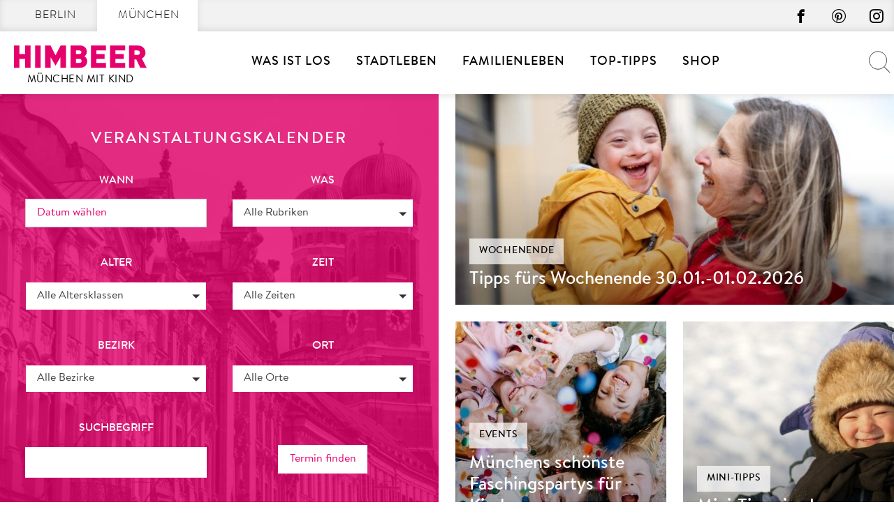

--- FILE ---
content_type: text/html; charset=UTF-8
request_url: https://muenchenmitkind.de/veranstaltungskalender/?id=1219554178&ajax=1&orderby=event_start_date,event_start_time,event_name&order=ASC&view=list&limit=18&seite=5&von=2023-02-09&bis=
body_size: 45915
content:
<!doctype html>
<html lang="de" prefix="og: https://ogp.me/ns#">
    <head>
        <meta charset="UTF-8">
        <meta name="viewport" content="width=device-width, initial-scale=1">
        <link rel="profile" href="http://gmpg.org/xfn/11">

        	<style>img:is([sizes="auto" i], [sizes^="auto," i]) { contain-intrinsic-size: 3000px 1500px }</style>
	
<!-- Suchmaschinen-Optimierung durch Rank Math PRO - https://rankmath.com/ -->
<title>Veranstaltungskalender München für Familien // HIMBEER</title>
<meta name="description" content="Alles, was ihr heute, an den Wochenenden und in den Ferien mit Kindern in Münchenunternehmen könnt: der HIMBEER Veranstaltungskalender"/>
<meta name="robots" content="follow, index, max-snippet:-1, max-video-preview:-1, max-image-preview:large"/>
<link rel="canonical" href="https://muenchenmitkind.de/veranstaltungskalender/" />
<meta property="og:locale" content="de_DE" />
<meta property="og:type" content="article" />
<meta property="og:title" content="Veranstaltungskalender München für Familien // HIMBEER" />
<meta property="og:description" content="Im HIMBEER Veranstaltungskalender finden Berliner und Münchener Eltern, was sie heute, an den Wochenenden oder und in den Ferien mit den Kindern unternehmen können." />
<meta property="og:url" content="https://muenchenmitkind.de/veranstaltungskalender/" />
<meta property="og:site_name" content="München mit Kind" />
<meta property="og:updated_time" content="2024-02-26T14:06:35+01:00" />
<meta property="article:published_time" content="2012-02-16T16:36:12+01:00" />
<meta property="article:modified_time" content="2024-02-26T14:06:35+01:00" />
<meta name="twitter:card" content="summary_large_image" />
<meta name="twitter:title" content="Veranstaltungskalender München für Familien // HIMBEER" />
<meta name="twitter:description" content="Im HIMBEER Veranstaltungskalender finden Berliner und Münchener Eltern, was sie heute, an den Wochenenden oder und in den Ferien mit den Kindern unternehmen können." />
<meta name="twitter:label1" content="Lesedauer" />
<meta name="twitter:data1" content="Weniger als eine Minute" />
<script type="application/ld+json" class="rank-math-schema-pro">{"@context":"https://schema.org","@graph":[{"@type":["NewsMediaOrganization","Organization"],"@id":"https://muenchenmitkind.de/#organization","name":"Himbeer Verlag","url":"https://muenchenmitkind.de","email":"Jan"},{"@type":"WebSite","@id":"https://muenchenmitkind.de/#website","url":"https://muenchenmitkind.de","name":"M\u00fcnchen mit Kind","publisher":{"@id":"https://muenchenmitkind.de/#organization"},"inLanguage":"de"},{"@type":"BreadcrumbList","@id":"https://muenchenmitkind.de/veranstaltungskalender/#breadcrumb","itemListElement":[{"@type":"ListItem","position":"1","item":{"@id":"https://muenchenmitkind.de/veranstaltungskalender/","name":"Veranstaltungskalender"}}]},{"@type":"WebPage","@id":"https://muenchenmitkind.de/veranstaltungskalender/#webpage","url":"https://muenchenmitkind.de/veranstaltungskalender/","name":"Veranstaltungskalender M\u00fcnchen f\u00fcr Familien // HIMBEER","datePublished":"2012-02-16T16:36:12+01:00","dateModified":"2024-02-26T14:06:35+01:00","isPartOf":{"@id":"https://muenchenmitkind.de/#website"},"inLanguage":"de","breadcrumb":{"@id":"https://muenchenmitkind.de/veranstaltungskalender/#breadcrumb"}},{"@type":"Person","@id":"https://muenchenmitkind.de/author/admin/","name":"admin","url":"https://muenchenmitkind.de/author/admin/","image":{"@type":"ImageObject","@id":"https://secure.gravatar.com/avatar/ce956166bb184936f0674702573575a7ebf956d2ea2f0a5dc7b1492c9cbcd9b7?s=96&amp;d=mm&amp;r=g","url":"https://secure.gravatar.com/avatar/ce956166bb184936f0674702573575a7ebf956d2ea2f0a5dc7b1492c9cbcd9b7?s=96&amp;d=mm&amp;r=g","caption":"admin","inLanguage":"de"},"worksFor":{"@id":"https://muenchenmitkind.de/#organization"}},{"@type":"Article","headline":"Veranstaltungskalender M\u00fcnchen f\u00fcr Familien // HIMBEER","keywords":"Veranstaltungskalender","datePublished":"2012-02-16T16:36:12+01:00","dateModified":"2024-02-26T14:06:35+01:00","author":{"@id":"https://muenchenmitkind.de/author/admin/","name":"admin"},"publisher":{"@id":"https://muenchenmitkind.de/#organization"},"description":"Alles, was ihr heute, an den Wochenenden und in den Ferien mit Kindern in M\u00fcnchenunternehmen k\u00f6nnt: der HIMBEER Veranstaltungskalender","name":"Veranstaltungskalender M\u00fcnchen f\u00fcr Familien // HIMBEER","@id":"https://muenchenmitkind.de/veranstaltungskalender/#richSnippet","isPartOf":{"@id":"https://muenchenmitkind.de/veranstaltungskalender/#webpage"},"inLanguage":"de","mainEntityOfPage":{"@id":"https://muenchenmitkind.de/veranstaltungskalender/#webpage"}}]}</script>
<!-- /Rank Math WordPress SEO Plugin -->

<link href='https://fonts.gstatic.com' crossorigin rel='preconnect' />
<link rel="alternate" type="application/rss+xml" title="MÜNCHEN MIT KIND &raquo; Feed" href="https://muenchenmitkind.de/feed/" />
<script type="text/javascript" id="wpp-js" src="https://muenchenmitkind.de/wp-content/plugins/wordpress-popular-posts/assets/js/wpp.min.js?ver=7.3.6" data-sampling="1" data-sampling-rate="100" data-api-url="https://muenchenmitkind.de/wp-json/wordpress-popular-posts" data-post-id="719" data-token="8a21026e35" data-lang="0" data-debug="0"></script>
<style>[consent-id]:not(.rcb-content-blocker):not([consent-transaction-complete]):not([consent-visual-use-parent^="children:"]):not([consent-confirm]){opacity:0!important;}
.rcb-content-blocker+.rcb-content-blocker-children-fallback~*{display:none!important;}</style><link rel="preload" href="https://muenchenmitkind.de/wp-content/72530025a868eeefc0fff9966892527d/dist/2067403007.js?ver=d0a9e67d7481025d345fb9f698655441" as="script" />
<link rel="preload" href="https://muenchenmitkind.de/wp-content/72530025a868eeefc0fff9966892527d/dist/236901524.js?ver=fb7388ba27c66f5019d251cfe1d48a46" as="script" />
<link rel="preload" href="https://muenchenmitkind.de/wp-content/plugins/real-cookie-banner-pro/public/lib/animate.css/animate.min.css?ver=4.1.1" as="style" />
<script data-cfasync="false" type="text/javascript" defer src="https://muenchenmitkind.de/wp-content/72530025a868eeefc0fff9966892527d/dist/2067403007.js?ver=d0a9e67d7481025d345fb9f698655441" id="real-cookie-banner-pro-vendor-real-cookie-banner-pro-banner-js"></script>
<script type="application/json" data-skip-lazy-load="js-extra" data-skip-moving="true" data-no-defer nitro-exclude data-alt-type="application/ld+json" data-dont-merge data-wpmeteor-nooptimize="true" data-cfasync="false" id="a6fd279c9344373bfedf813172340a4931-js-extra">{"slug":"real-cookie-banner-pro","textDomain":"real-cookie-banner","version":"5.2.9","restUrl":"https:\/\/muenchenmitkind.de\/wp-json\/real-cookie-banner\/v1\/","restNamespace":"real-cookie-banner\/v1","restPathObfuscateOffset":"ef0816d3c915cfb2","restRoot":"https:\/\/muenchenmitkind.de\/wp-json\/","restQuery":{"_v":"5.2.9","_locale":"user"},"restNonce":"8a21026e35","restRecreateNonceEndpoint":"https:\/\/muenchenmitkind.de\/wp-admin\/admin-ajax.php?action=rest-nonce","publicUrl":"https:\/\/muenchenmitkind.de\/wp-content\/plugins\/real-cookie-banner-pro\/public\/","chunkFolder":"dist","chunksLanguageFolder":"https:\/\/muenchenmitkind.de\/wp-content\/languages\/mo-cache\/real-cookie-banner-pro\/","chunks":{"chunk-config-tab-blocker.lite.js":["de_DE-83d48f038e1cf6148175589160cda67e","de_DE-e5c2f3318cd06f18a058318f5795a54b","de_DE-76129424d1eb6744d17357561a128725","de_DE-d3d8ada331df664d13fa407b77bc690b"],"chunk-config-tab-blocker.pro.js":["de_DE-ddf5ae983675e7b6eec2afc2d53654a2","de_DE-487d95eea292aab22c80aa3ae9be41f0","de_DE-ab0e642081d4d0d660276c9cebfe9f5d","de_DE-0f5f6074a855fa677e6086b82145bd50"],"chunk-config-tab-consent.lite.js":["de_DE-3823d7521a3fc2857511061e0d660408"],"chunk-config-tab-consent.pro.js":["de_DE-9cb9ecf8c1e8ce14036b5f3a5e19f098"],"chunk-config-tab-cookies.lite.js":["de_DE-1a51b37d0ef409906245c7ed80d76040","de_DE-e5c2f3318cd06f18a058318f5795a54b","de_DE-76129424d1eb6744d17357561a128725"],"chunk-config-tab-cookies.pro.js":["de_DE-572ee75deed92e7a74abba4b86604687","de_DE-487d95eea292aab22c80aa3ae9be41f0","de_DE-ab0e642081d4d0d660276c9cebfe9f5d"],"chunk-config-tab-dashboard.lite.js":["de_DE-f843c51245ecd2b389746275b3da66b6"],"chunk-config-tab-dashboard.pro.js":["de_DE-ae5ae8f925f0409361cfe395645ac077"],"chunk-config-tab-import.lite.js":["de_DE-66df94240f04843e5a208823e466a850"],"chunk-config-tab-import.pro.js":["de_DE-e5fee6b51986d4ff7a051d6f6a7b076a"],"chunk-config-tab-licensing.lite.js":["de_DE-e01f803e4093b19d6787901b9591b5a6"],"chunk-config-tab-licensing.pro.js":["de_DE-4918ea9704f47c2055904e4104d4ffba"],"chunk-config-tab-scanner.lite.js":["de_DE-b10b39f1099ef599835c729334e38429"],"chunk-config-tab-scanner.pro.js":["de_DE-752a1502ab4f0bebfa2ad50c68ef571f"],"chunk-config-tab-settings.lite.js":["de_DE-37978e0b06b4eb18b16164a2d9c93a2c"],"chunk-config-tab-settings.pro.js":["de_DE-e59d3dcc762e276255c8989fbd1f80e3"],"chunk-config-tab-tcf.lite.js":["de_DE-4f658bdbf0aa370053460bc9e3cd1f69","de_DE-e5c2f3318cd06f18a058318f5795a54b","de_DE-d3d8ada331df664d13fa407b77bc690b"],"chunk-config-tab-tcf.pro.js":["de_DE-e1e83d5b8a28f1f91f63b9de2a8b181a","de_DE-487d95eea292aab22c80aa3ae9be41f0","de_DE-0f5f6074a855fa677e6086b82145bd50"]},"others":{"customizeValuesBanner":"{\"layout\":{\"type\":\"dialog\",\"maxHeightEnabled\":true,\"maxHeight\":785,\"dialogMaxWidth\":660,\"dialogPosition\":\"middleCenter\",\"dialogMargin\":[0,0,0,0],\"bannerPosition\":\"bottom\",\"bannerMaxWidth\":1024,\"dialogBorderRadius\":0,\"borderRadius\":0,\"animationIn\":\"slideInUp\",\"animationInDuration\":500,\"animationInOnlyMobile\":true,\"animationOut\":\"slideOutDown\",\"animationOutDuration\":500,\"animationOutOnlyMobile\":true,\"overlay\":true,\"overlayBg\":\"#afafaf\",\"overlayBgAlpha\":50,\"overlayBlur\":6},\"decision\":{\"acceptAll\":\"button\",\"acceptEssentials\":\"button\",\"showCloseIcon\":true,\"acceptIndividual\":\"button\",\"buttonOrder\":\"all,essential,save,individual\",\"showGroups\":false,\"groupsFirstView\":false,\"saveButton\":\"always\"},\"design\":{\"bg\":\"#ffffff\",\"textAlign\":\"center\",\"linkTextDecoration\":\"underline\",\"borderWidth\":15,\"borderColor\":\"#ffffff\",\"fontSize\":14,\"fontColor\":\"#2b2b2b\",\"fontInheritFamily\":true,\"fontFamily\":\"Arial, Helvetica, sans-serif\",\"fontWeight\":\"normal\",\"boxShadowEnabled\":false,\"boxShadowOffsetX\":0,\"boxShadowOffsetY\":4,\"boxShadowBlurRadius\":27,\"boxShadowSpreadRadius\":0,\"boxShadowColor\":\"#6b6b6b\",\"boxShadowColorAlpha\":20},\"headerDesign\":{\"inheritBg\":true,\"bg\":\"#f4f4f4\",\"inheritTextAlign\":true,\"textAlign\":\"center\",\"padding\":[15,20,15,20],\"logo\":\"\",\"logoRetina\":\"\",\"logoMaxHeight\":47,\"logoPosition\":\"left\",\"logoMargin\":[5,5,5,0],\"fontSize\":18,\"fontColor\":\"#000000\",\"fontInheritFamily\":true,\"fontFamily\":\"Arial, Helvetica, sans-serif\",\"fontWeight\":\"bold\",\"borderWidth\":1,\"borderColor\":\"#cccccc\"},\"bodyDesign\":{\"padding\":[10,20,0,20],\"descriptionInheritFontSize\":true,\"descriptionFontSize\":14,\"dottedGroupsInheritFontSize\":true,\"dottedGroupsFontSize\":14,\"dottedGroupsBulletColor\":\"#000000\",\"teachingsInheritTextAlign\":true,\"teachingsTextAlign\":\"center\",\"teachingsSeparatorActive\":true,\"teachingsSeparatorWidth\":100,\"teachingsSeparatorHeight\":3,\"teachingsSeparatorColor\":\"#cccccc\",\"teachingsInheritFontSize\":false,\"teachingsFontSize\":12,\"teachingsInheritFontColor\":false,\"teachingsFontColor\":\"#757575\",\"accordionMargin\":[10,0,5,0],\"accordionPadding\":[5,10,5,10],\"accordionArrowType\":\"outlined\",\"accordionArrowColor\":\"#000000\",\"accordionBg\":\"#ffffff\",\"accordionActiveBg\":\"#f9f9f9\",\"accordionHoverBg\":\"#efefef\",\"accordionBorderWidth\":1,\"accordionBorderColor\":\"#efefef\",\"accordionTitleFontSize\":12,\"accordionTitleFontColor\":\"#2b2b2b\",\"accordionTitleFontWeight\":\"normal\",\"accordionDescriptionMargin\":[5,0,0,0],\"accordionDescriptionFontSize\":12,\"accordionDescriptionFontColor\":\"#757575\",\"accordionDescriptionFontWeight\":\"normal\",\"acceptAllOneRowLayout\":false,\"acceptAllPadding\":[10,10,10,10],\"acceptAllBg\":\"#15779b\",\"acceptAllTextAlign\":\"center\",\"acceptAllFontSize\":18,\"acceptAllFontColor\":\"#ffffff\",\"acceptAllFontWeight\":\"normal\",\"acceptAllBorderWidth\":0,\"acceptAllBorderColor\":\"#000000\",\"acceptAllHoverBg\":\"#11607d\",\"acceptAllHoverFontColor\":\"#ffffff\",\"acceptAllHoverBorderColor\":\"#000000\",\"acceptEssentialsUseAcceptAll\":true,\"acceptEssentialsButtonType\":\"\",\"acceptEssentialsPadding\":[10,10,10,10],\"acceptEssentialsBg\":\"#ffffff\",\"acceptEssentialsTextAlign\":\"center\",\"acceptEssentialsFontSize\":18,\"acceptEssentialsFontColor\":\"#0a0a0a\",\"acceptEssentialsFontWeight\":\"normal\",\"acceptEssentialsBorderWidth\":0,\"acceptEssentialsBorderColor\":\"#000000\",\"acceptEssentialsHoverBg\":\"#e8e8e8\",\"acceptEssentialsHoverFontColor\":\"#000000\",\"acceptEssentialsHoverBorderColor\":\"#000000\",\"acceptIndividualPadding\":[5,5,5,5],\"acceptIndividualBg\":\"#ffffff\",\"acceptIndividualTextAlign\":\"center\",\"acceptIndividualFontSize\":16,\"acceptIndividualFontColor\":\"#15779b\",\"acceptIndividualFontWeight\":\"normal\",\"acceptIndividualBorderWidth\":0,\"acceptIndividualBorderColor\":\"#e6006c\",\"acceptIndividualHoverBg\":\"#ffffff\",\"acceptIndividualHoverFontColor\":\"#11607d\",\"acceptIndividualHoverBorderColor\":\"#e6006c\"},\"footerDesign\":{\"poweredByLink\":true,\"inheritBg\":true,\"bg\":\"#f4f4f4\",\"inheritTextAlign\":true,\"textAlign\":\"center\",\"padding\":[7,20,11,20],\"fontSize\":14,\"fontColor\":\"#757575\",\"fontInheritFamily\":true,\"fontFamily\":\"Arial, Helvetica, sans-serif\",\"fontWeight\":\"normal\",\"hoverFontColor\":\"#2b2b2b\",\"borderWidth\":1,\"borderColor\":\"#cccccc\",\"languageSwitcher\":\"disabled\"},\"texts\":{\"headline\":\"Privatsph\\u00e4re-Einstellungen\",\"description\":\"Die Datenverarbeitung kann mit deiner Einwilligung oder auf Basis eines berechtigten Interesses erfolgen, dem du in den Privatsph\\u00e4re-Einstellungen widersprechen kannst. Du hast das Recht, nicht einzuwilligen und deine Einwilligung zu einem sp\\u00e4teren Zeitpunkt zu \\u00e4ndern oder zu widerrufen. Weitere Informationen zur Verwendung deiner Daten findest du in unserer {{privacyPolicy}}Datenschutzerkl\\u00e4rung{{\\\/privacyPolicy}}.\",\"acceptAll\":\"Alle akzeptieren\",\"acceptEssentials\":\"Weiter mit vollem Datenschutz\",\"acceptIndividual\":\"Privatsph\\u00e4re-Einstellungen individuell festlegen\",\"poweredBy\":\"4\",\"dataProcessingInUnsafeCountries\":\"\",\"ageNoticeBanner\":\"\",\"ageNoticeBlocker\":\"\",\"listServicesNotice\":\"\",\"listServicesLegitimateInterestNotice\":\"Au\\u00dferdem werden {{services}} auf der Grundlage eines berechtigten Interesses geladen.\",\"tcfStacksCustomName\":\"Services mit verschiedenen Zwecken au\\u00dferhalb des TCF-Standards\",\"tcfStacksCustomDescription\":\"Services, die Einwilligungen nicht \\u00fcber den TCF-Standard, sondern \\u00fcber andere Technologien teilen. Diese werden nach ihrem Zweck in mehrere Gruppen unterteilt. Einige davon werden aufgrund eines berechtigten Interesses genutzt (z.B. Gefahrenabwehr), andere werden nur mit deiner Einwilligung genutzt. Details zu den einzelnen Gruppen und Zwecken der Services findest du in den individuellen Privatsph\\u00e4re-Einstellungen.\",\"consentForwardingExternalHosts\":\"Deine Einwilligung gilt auch auf {{websites}}.\",\"blockerHeadline\":\"{{name}} aufgrund von Privatsph\\u00e4re-Einstellungen blockiert\",\"blockerLinkShowMissing\":\"Zeige alle Services, in die du noch einwilligen musst\",\"blockerLoadButton\":\"Services akzeptieren und Inhalte laden\",\"blockerAcceptInfo\":\"Wenn du die blockierten Inhalte l\\u00e4dst, werden deine Datenschutzeinstellungen angepasst. Inhalte aus diesem Service werden in Zukunft nicht mehr blockiert.\",\"stickyHistory\":\"Historie der Privatsph\\u00e4re-Einstellungen\",\"stickyRevoke\":\"Einwilligungen widerrufen\",\"stickyRevokeSuccessMessage\":\"Du hast die Einwilligung f\\u00fcr Services mit dessen Cookies und Verarbeitung personenbezogener Daten erfolgreich widerrufen. Die Seite wird jetzt neu geladen!\",\"stickyChange\":\"Privatsph\\u00e4re-Einstellungen \\u00e4ndern\"},\"individualLayout\":{\"inheritDialogMaxWidth\":true,\"dialogMaxWidth\":606,\"inheritBannerMaxWidth\":true,\"bannerMaxWidth\":1980,\"descriptionTextAlign\":\"left\"},\"group\":{\"checkboxBg\":\"#ffffff\",\"checkboxBorderWidth\":1,\"checkboxBorderColor\":\"#000000\",\"checkboxActiveColor\":\"#ffffff\",\"checkboxActiveBg\":\"#e6006c\",\"checkboxActiveBorderColor\":\"#e6006c\",\"groupInheritBg\":true,\"groupBg\":\"#f4f4f4\",\"groupPadding\":[0,0,10,0],\"groupSpacing\":10,\"groupBorderRadius\":0,\"groupBorderWidth\":0,\"groupBorderColor\":\"#f4f4f4\",\"headlineFontSize\":16,\"headlineFontWeight\":\"normal\",\"headlineFontColor\":\"#2b2b2b\",\"descriptionFontSize\":14,\"descriptionFontColor\":\"#757575\",\"linkColor\":\"#757575\",\"linkHoverColor\":\"#2b2b2b\",\"detailsHideLessRelevant\":true},\"saveButton\":{\"useAcceptAll\":true,\"type\":\"button\",\"padding\":[5,5,5,5],\"bg\":\"#ffffff\",\"textAlign\":\"center\",\"fontSize\":16,\"fontColor\":\"#e6006c\",\"fontWeight\":\"normal\",\"borderWidth\":1,\"borderColor\":\"#e6006c\",\"hoverBg\":\"#e6006c\",\"hoverFontColor\":\"#ffffff\",\"hoverBorderColor\":\"#e6006c\"},\"individualTexts\":{\"headline\":\"Individuelle Privatsph\\u00e4re-Einstellungen\",\"description\":\"Wir verwenden Cookies und \\u00e4hnliche Technologien auf unserer Website und verarbeiten personenbezogene Daten von dir (z.B. IP-Adresse), um z.B. Inhalte und Anzeigen zu personalisieren, Medien von Drittanbietern einzubinden oder Zugriffe auf unsere Website zu analysieren. Die Datenverarbeitung kann auch erst in Folge gesetzter Cookies stattfinden. Wir teilen diese Daten mit Dritten, die wir in den Privatsph\\u00e4re-Einstellungen benennen.<br \\\/><br \\\/>Die Datenverarbeitung kann mit deiner Einwilligung oder auf Basis eines berechtigten Interesses erfolgen, dem du in den Privatsph\\u00e4re-Einstellungen widersprechen kannst. Du hast das Recht, nicht einzuwilligen und deine Einwilligung zu einem sp\\u00e4teren Zeitpunkt zu \\u00e4ndern oder zu widerrufen. Weitere Informationen zur Verwendung deiner Daten findest du in unserer {{privacyPolicy}}Datenschutzerkl\\u00e4rung{{\\\/privacyPolicy}}.<br \\\/><br \\\/>Im Folgenden findest du eine \\u00dcbersicht \\u00fcber alle Services, die von dieser Website genutzt werden. Du kannst dir detaillierte Informationen zu jedem Service ansehen und ihm einzeln zustimmen oder von deinem Widerspruchsrecht Gebrauch machen.\",\"save\":\"Individuelle Auswahl speichern\",\"showMore\":\"Service-Informationen anzeigen\",\"hideMore\":\"Service-Informationen ausblenden\",\"postamble\":\"\"},\"mobile\":{\"enabled\":true,\"maxHeight\":400,\"hideHeader\":false,\"alignment\":\"bottom\",\"scalePercent\":90,\"scalePercentVertical\":-50},\"sticky\":{\"enabled\":false,\"animationsEnabled\":true,\"alignment\":\"left\",\"bubbleBorderRadius\":50,\"icon\":\"fingerprint\",\"iconCustom\":\"\",\"iconCustomRetina\":\"\",\"iconSize\":30,\"iconColor\":\"#ffffff\",\"bubbleMargin\":[10,20,20,20],\"bubblePadding\":15,\"bubbleBg\":\"#e6006c\",\"bubbleBorderWidth\":0,\"bubbleBorderColor\":\"#10556f\",\"boxShadowEnabled\":true,\"boxShadowOffsetX\":0,\"boxShadowOffsetY\":2,\"boxShadowBlurRadius\":5,\"boxShadowSpreadRadius\":1,\"boxShadowColor\":\"#105b77\",\"boxShadowColorAlpha\":40,\"bubbleHoverBg\":\"#ffffff\",\"bubbleHoverBorderColor\":\"#000000\",\"hoverIconColor\":\"#000000\",\"hoverIconCustom\":\"\",\"hoverIconCustomRetina\":\"\",\"menuFontSize\":16,\"menuBorderRadius\":5,\"menuItemSpacing\":10,\"menuItemPadding\":[5,10,5,10]},\"customCss\":{\"css\":\"\",\"antiAdBlocker\":\"y\"}}","isPro":true,"showProHints":false,"proUrl":"https:\/\/devowl.io\/de\/go\/real-cookie-banner?source=rcb-lite","showLiteNotice":false,"frontend":{"groups":"[{\"id\":510,\"name\":\"Erforderliche Dienste\",\"slug\":\"essenziell\",\"description\":\"Diesem Services kann nicht widersprochen werden. Dieser Services ist f\\u00fcr die grundlegende Funktionalit\\u00e4t der Website erforderlich und dient dem Schutz Ihrer Privatsph\\u00e4re.\",\"isEssential\":true,\"isDefault\":true,\"items\":[{\"id\":1027796,\"name\":\"Real Cookie Banner\",\"purpose\":\"Real Cookie Banner bittet Website-Besucher um die Einwilligung zum Setzen von Cookies und zur Verarbeitung personenbezogener Daten. Dazu wird jedem Website-Besucher eine UUID (pseudonyme Identifikation des Nutzers) zugewiesen, die bis zum Ablauf des Cookies zur Speicherung der Einwilligung g\\u00fcltig ist. Cookies werden dazu verwendet, um zu testen, ob Cookies gesetzt werden k\\u00f6nnen, um Referenz auf die dokumentierte Einwilligung zu speichern, um zu speichern, in welche Services aus welchen Service-Gruppen der Besucher eingewilligt hat, und, falls Einwilligung nach dem Transparency &amp; Consent Framework (TCF) eingeholt werden, um die Einwilligungen in TCF Partner, Zwecke, besondere Zwecke, Funktionen und besondere Funktionen zu speichern. Im Rahmen der Darlegungspflicht nach DSGVO wird die erhobene Einwilligung vollumf\\u00e4nglich dokumentiert. Dazu z\\u00e4hlt neben den Services und Service-Gruppen, in welche der Besucher eingewilligt hat, und falls Einwilligung nach dem TCF Standard eingeholt werden, in welche TCF Partner, Zwecke und Funktionen der Besucher eingewilligt hat, alle Einstellungen des Cookie Banners zum Zeitpunkt der Einwilligung als auch die technischen Umst\\u00e4nde (z.B. Gr\\u00f6\\u00dfe des Sichtbereichs bei der Einwilligung) und die Nutzerinteraktionen (z.B. Klick auf Buttons), die zur Einwilligung gef\\u00fchrt haben. Die Einwilligung wird pro Sprache einmal erhoben.\",\"providerContact\":{\"phone\":\"\",\"email\":\"\",\"link\":\"\"},\"isProviderCurrentWebsite\":true,\"provider\":\"\",\"uniqueName\":\"\",\"isEmbeddingOnlyExternalResources\":false,\"legalBasis\":\"legal-requirement\",\"dataProcessingInCountries\":[],\"dataProcessingInCountriesSpecialTreatments\":[],\"technicalDefinitions\":[{\"type\":\"http\",\"name\":\"real_cookie_banner*\",\"host\":\".muenchenmitkind.de\",\"duration\":365,\"durationUnit\":\"d\",\"isSessionDuration\":false,\"purpose\":\"Eindeutiger Identifikator f\\u00fcr die Einwilligung, aber nicht f\\u00fcr den Website-Besucher. Revisionshash f\\u00fcr die Einstellungen des Cookie-Banners (Texte, Farben, Funktionen, Servicegruppen, Dienste, Content Blocker usw.). IDs f\\u00fcr eingewilligte Services und Service-Gruppen.\"},{\"type\":\"http\",\"name\":\"real_cookie_banner*-tcf\",\"host\":\".muenchenmitkind.de\",\"duration\":365,\"durationUnit\":\"d\",\"isSessionDuration\":false,\"purpose\":\"Im Rahmen von TCF gesammelte Einwilligungen, die im TC-String-Format gespeichert werden, einschlie\\u00dflich TCF-Vendoren, -Zwecke, -Sonderzwecke, -Funktionen und -Sonderfunktionen.\"},{\"type\":\"http\",\"name\":\"real_cookie_banner*-gcm\",\"host\":\".muenchenmitkind.de\",\"duration\":365,\"durationUnit\":\"d\",\"isSessionDuration\":false,\"purpose\":\"Die im Google Consent Mode gesammelten Einwilligungen in die verschiedenen Einwilligungstypen (Zwecke) werden f\\u00fcr alle mit dem Google Consent Mode kompatiblen Services gespeichert.\"},{\"type\":\"http\",\"name\":\"real_cookie_banner-test\",\"host\":\".muenchenmitkind.de\",\"duration\":365,\"durationUnit\":\"d\",\"isSessionDuration\":false,\"purpose\":\"Cookie, der gesetzt wurde, um die Funktionalit\\u00e4t von HTTP-Cookies zu testen. Wird sofort nach dem Test gel\\u00f6scht.\"},{\"type\":\"local\",\"name\":\"real_cookie_banner*\",\"host\":\"https:\\\/\\\/muenchenmitkind.de\",\"duration\":1,\"durationUnit\":\"d\",\"isSessionDuration\":false,\"purpose\":\"Eindeutiger Identifikator f\\u00fcr die Einwilligung, aber nicht f\\u00fcr den Website-Besucher. Revisionshash f\\u00fcr die Einstellungen des Cookie-Banners (Texte, Farben, Funktionen, Service-Gruppen, Services, Content Blocker usw.). IDs f\\u00fcr eingewilligte Services und Service-Gruppen. Wird nur solange gespeichert, bis die Einwilligung auf dem Website-Server dokumentiert ist.\"},{\"type\":\"local\",\"name\":\"real_cookie_banner*-tcf\",\"host\":\"https:\\\/\\\/muenchenmitkind.de\",\"duration\":1,\"durationUnit\":\"d\",\"isSessionDuration\":false,\"purpose\":\"Im Rahmen von TCF gesammelte Einwilligungen werden im TC-String-Format gespeichert, einschlie\\u00dflich TCF Vendoren, Zwecke, besondere Zwecke, Funktionen und besondere Funktionen. Wird nur solange gespeichert, bis die Einwilligung auf dem Website-Server dokumentiert ist.\"},{\"type\":\"local\",\"name\":\"real_cookie_banner*-gcm\",\"host\":\"https:\\\/\\\/muenchenmitkind.de\",\"duration\":1,\"durationUnit\":\"d\",\"isSessionDuration\":false,\"purpose\":\"Im Rahmen des Google Consent Mode erfasste Einwilligungen werden f\\u00fcr alle mit dem Google Consent Mode kompatiblen Services in Einwilligungstypen (Zwecke) gespeichert. Wird nur solange gespeichert, bis die Einwilligung auf dem Website-Server dokumentiert ist.\"},{\"type\":\"local\",\"name\":\"real_cookie_banner-consent-queue*\",\"host\":\"https:\\\/\\\/muenchenmitkind.de\",\"duration\":1,\"durationUnit\":\"d\",\"isSessionDuration\":false,\"purpose\":\"Lokale Zwischenspeicherung (Caching) der Auswahl im Cookie-Banner, bis der Server die Einwilligung dokumentiert; Dokumentation periodisch oder bei Seitenwechseln versucht, wenn der Server nicht verf\\u00fcgbar oder \\u00fcberlastet ist.\"}],\"codeDynamics\":[],\"providerPrivacyPolicyUrl\":\"\",\"providerLegalNoticeUrl\":\"\",\"tagManagerOptInEventName\":\"\",\"tagManagerOptOutEventName\":\"\",\"googleConsentModeConsentTypes\":[],\"executePriority\":10,\"codeOptIn\":\"\",\"executeCodeOptInWhenNoTagManagerConsentIsGiven\":false,\"codeOptOut\":\"\",\"executeCodeOptOutWhenNoTagManagerConsentIsGiven\":false,\"deleteTechnicalDefinitionsAfterOptOut\":false,\"codeOnPageLoad\":\"\",\"presetId\":\"real-cookie-banner\"},{\"id\":1027797,\"name\":\"MyFonts\",\"purpose\":\"Die Einbindung der MyFonts-Schriftarten und die Nutzung von MyFonts erfolgt zur visuellen Gestaltung unserer Website und zur einheitlichen Darstellung von Schriftarten. \",\"providerContact\":{\"phone\":\"\",\"email\":\"\",\"link\":\"\"},\"isProviderCurrentWebsite\":true,\"provider\":\"\",\"uniqueName\":\"myfonts\",\"isEmbeddingOnlyExternalResources\":false,\"legalBasis\":\"legitimate-interest\",\"dataProcessingInCountries\":[\"US\"],\"dataProcessingInCountriesSpecialTreatments\":[],\"technicalDefinitions\":[{\"type\":\"http\",\"name\":\"__cf_bm\",\"host\":\".myfonts.net\",\"duration\":30,\"durationUnit\":\"m\",\"isSessionDuration\":false,\"purpose\":\"Z\\u00e4hlt die Verwendung der MyFonts Schriften zur Abrechnung\"}],\"codeDynamics\":[],\"providerPrivacyPolicyUrl\":\"\",\"providerLegalNoticeUrl\":\"\",\"tagManagerOptInEventName\":\"\",\"tagManagerOptOutEventName\":\"\",\"googleConsentModeConsentTypes\":[],\"executePriority\":10,\"codeOptIn\":\"\",\"executeCodeOptInWhenNoTagManagerConsentIsGiven\":false,\"codeOptOut\":\"\",\"executeCodeOptOutWhenNoTagManagerConsentIsGiven\":false,\"deleteTechnicalDefinitionsAfterOptOut\":false,\"codeOnPageLoad\":\"\",\"presetId\":\"\"}]},{\"id\":514,\"name\":\"Instagram\",\"slug\":\"instagram\",\"description\":\"Einwilligung zur Datenverarbeitung durch Instagram\",\"isEssential\":false,\"isDefault\":false,\"items\":[{\"id\":1027800,\"name\":\"Instagram\",\"purpose\":\"Instagram erm\\u00f6glicht das Einbetten von Inhalten auf Websites, die auf instagram.com ver\\u00f6ffentlicht werden, um die Website mit Videos zu verbessern. Dies erfordert die Verarbeitung der IP-Adresse und der Metadaten des Nutzers. Cookies oder Cookie-\\u00e4hnliche Technologien k\\u00f6nnen gespeichert und ausgelesen werden. Diese k\\u00f6nnen personenbezogene Daten und technische Daten wie Nutzer-IDs, Sicherheits-Tokens und Push-Benachrichtigungen enthalten. Diese Daten k\\u00f6nnen verwendet werden, um besuchte Websites zu erfassen, detaillierte Statistiken \\u00fcber das Nutzerverhalten zu erstellen und um die Dienste von Meta zu verbessern. Sie k\\u00f6nnen auch zur Profilerstellung verwendet werden, z. B. um dir personalisierte Dienste anzubieten, wie Werbung auf der Grundlage deiner Interessen oder Empfehlungen. Diese Daten k\\u00f6nnen von Meta mit den Daten von Nutzern verkn\\u00fcpft werden, die auf den Websites von Meta (z. B. facebook.com und instagram.com) angemeldet sind. F\\u00fcr einige dieser Zwecke verwendet Meta Informationen \\u00fcber ihre Produkte und die genutzten Ger\\u00e4te. Die Informationen, die sie f\\u00fcr diese Zwecke verwenden, werden automatisch von ihren Systemen verarbeitet. In einigen F\\u00e4llen wird jedoch auch eine manuelle \\u00dcberpr\\u00fcfung vorgenommen, um auf die Nutzer-Daten zuzugreifen und sie zu \\u00fcberpr\\u00fcfen. Meta gibt die gesammelten Informationen weltweit weiter, sowohl intern in ihren B\\u00fcros und Rechenzentren als auch extern an ihre Partner, Messdienstleister, Serviceanbieter und andere Dritte.\",\"providerContact\":{\"phone\":\"\",\"email\":\"\",\"link\":\"\"},\"isProviderCurrentWebsite\":false,\"provider\":\"Meta Platforms Ireland Limited, 4 Grand Canal Square Grand Canal Harbour, Dublin 2, Irland\",\"uniqueName\":\"smash-balloon-social-photo-feed\",\"isEmbeddingOnlyExternalResources\":false,\"legalBasis\":\"consent\",\"dataProcessingInCountries\":[\"US\",\"IE\",\"SG\",\"DK\",\"SE\"],\"dataProcessingInCountriesSpecialTreatments\":[\"provider-is-self-certified-trans-atlantic-data-privacy-framework\"],\"technicalDefinitions\":[{\"type\":\"http\",\"name\":\"rur\",\"host\":\".instagram.com\",\"duration\":0,\"durationUnit\":\"y\",\"isSessionDuration\":true,\"purpose\":\"\"},{\"type\":\"http\",\"name\":\"shbid\",\"host\":\".instagram.com\",\"duration\":7,\"durationUnit\":\"d\",\"isSessionDuration\":false,\"purpose\":\"\"},{\"type\":\"http\",\"name\":\"shbts\",\"host\":\".instagram.com\",\"duration\":7,\"durationUnit\":\"d\",\"isSessionDuration\":false,\"purpose\":\"\"},{\"type\":\"http\",\"name\":\"sessionid\",\"host\":\".instagram.com\",\"duration\":1,\"durationUnit\":\"y\",\"isSessionDuration\":false,\"purpose\":\"\"},{\"type\":\"http\",\"name\":\"ds_user_id\",\"host\":\".instagram.com\",\"duration\":3,\"durationUnit\":\"mo\",\"isSessionDuration\":false,\"purpose\":\"\"},{\"type\":\"http\",\"name\":\"csrftoken\",\"host\":\".instagram.com\",\"duration\":1,\"durationUnit\":\"y\",\"isSessionDuration\":false,\"purpose\":\"\"},{\"type\":\"local\",\"name\":\"pigeon_state\",\"host\":\"https:\\\/\\\/www.instagram.com\",\"duration\":0,\"durationUnit\":\"y\",\"isSessionDuration\":false,\"purpose\":\"\"},{\"type\":\"local\",\"name\":\"mw_worker_ready\",\"host\":\"https:\\\/\\\/www.instagram.com\",\"duration\":1,\"durationUnit\":\"y\",\"isSessionDuration\":false,\"purpose\":\"\"},{\"type\":\"local\",\"name\":\"has_interop_upgraded\",\"host\":\"https:\\\/\\\/www.instagram.com\",\"duration\":1,\"durationUnit\":\"y\",\"isSessionDuration\":false,\"purpose\":\"\"},{\"type\":\"local\",\"name\":\"Session\",\"host\":\"https:\\\/\\\/www.instagram.com\",\"duration\":1,\"durationUnit\":\"y\",\"isSessionDuration\":false,\"purpose\":\"\"},{\"type\":\"local\",\"name\":\"armadillo_msgr_mutex\",\"host\":\"https:\\\/\\\/www.instagram.com\",\"duration\":1,\"durationUnit\":\"y\",\"isSessionDuration\":false,\"purpose\":\"\"},{\"type\":\"local\",\"name\":\"hb_timestamp\",\"host\":\"https:\\\/\\\/www.instagram.com\",\"duration\":1,\"durationUnit\":\"y\",\"isSessionDuration\":false,\"purpose\":\"\"},{\"type\":\"local\",\"name\":\"pixel_fire_ts\",\"host\":\"https:\\\/\\\/www.instagram.com\",\"duration\":1,\"durationUnit\":\"y\",\"isSessionDuration\":false,\"purpose\":\"\"},{\"type\":\"local\",\"name\":\"armadillo_msgr_local_takeover\",\"host\":\"https:\\\/\\\/www.instagram.com\",\"duration\":1,\"durationUnit\":\"y\",\"isSessionDuration\":false,\"purpose\":\"\"},{\"type\":\"local\",\"name\":\"cu_sessions\",\"host\":\"https:\\\/\\\/www.instagram.com\",\"duration\":1,\"durationUnit\":\"y\",\"isSessionDuration\":false,\"purpose\":\"\"},{\"type\":\"local\",\"name\":\"banzai:last_storage_flush\",\"host\":\"https:\\\/\\\/www.instagram.com\",\"duration\":1,\"durationUnit\":\"y\",\"isSessionDuration\":false,\"purpose\":\"\"},{\"type\":\"local\",\"name\":\"fr\",\"host\":\"https:\\\/\\\/www.instagram.com\",\"duration\":1,\"durationUnit\":\"y\",\"isSessionDuration\":false,\"purpose\":\"\"},{\"type\":\"local\",\"name\":\"cu_version\",\"host\":\"https:\\\/\\\/www.instagram.com\",\"duration\":1,\"durationUnit\":\"y\",\"isSessionDuration\":false,\"purpose\":\"\"},{\"type\":\"local\",\"name\":\"_oz_bandwidthAndTTFBSamples\",\"host\":\"https:\\\/\\\/www.instagram.com\",\"duration\":1,\"durationUnit\":\"y\",\"isSessionDuration\":false,\"purpose\":\"\"},{\"type\":\"local\",\"name\":\"armadillo_msgr_data_loss_stats\",\"host\":\"https:\\\/\\\/www.instagram.com\",\"duration\":1,\"durationUnit\":\"y\",\"isSessionDuration\":false,\"purpose\":\"\"},{\"type\":\"local\",\"name\":\"falco_queue_log*\",\"host\":\"https:\\\/\\\/www.instagram.com\",\"duration\":1,\"durationUnit\":\"y\",\"isSessionDuration\":false,\"purpose\":\"\"},{\"type\":\"local\",\"name\":\"_oz_bandwidthEstimate\",\"host\":\"https:\\\/\\\/www.instagram.com\",\"duration\":1,\"durationUnit\":\"y\",\"isSessionDuration\":false,\"purpose\":\"\"},{\"type\":\"local\",\"name\":\"falco_queue_critical*\",\"host\":\"https:\\\/\\\/www.instagram.com\",\"duration\":1,\"durationUnit\":\"y\",\"isSessionDuration\":false,\"purpose\":\"\"},{\"type\":\"http\",\"name\":\"mid\",\"host\":\".instagram.com\",\"duration\":13,\"durationUnit\":\"mo\",\"isSessionDuration\":false,\"purpose\":\"\"},{\"type\":\"http\",\"name\":\"ig_did\",\"host\":\".instagram.com\",\"duration\":1,\"durationUnit\":\"y\",\"isSessionDuration\":false,\"purpose\":\"\"}],\"codeDynamics\":[],\"providerPrivacyPolicyUrl\":\"https:\\\/\\\/privacycenter.instagram.com\\\/policy\",\"providerLegalNoticeUrl\":\"\",\"tagManagerOptInEventName\":\"\",\"tagManagerOptOutEventName\":\"\",\"googleConsentModeConsentTypes\":[],\"executePriority\":10,\"codeOptIn\":\"\",\"executeCodeOptInWhenNoTagManagerConsentIsGiven\":false,\"codeOptOut\":\"\",\"executeCodeOptOutWhenNoTagManagerConsentIsGiven\":false,\"deleteTechnicalDefinitionsAfterOptOut\":false,\"codeOnPageLoad\":\"\",\"presetId\":\"smash-balloon-social-photo-feed\"}]},{\"id\":515,\"name\":\"YouTube\",\"slug\":\"youtube\",\"description\":\"Einwilligung zur Datenverarbeitung durch YouTube\",\"isEssential\":false,\"isDefault\":false,\"items\":[{\"id\":1027801,\"name\":\"YouTube\",\"purpose\":\"YouTube erm\\u00f6glicht das Einbetten von Inhalten auf Websites, die auf youtube.com ver\\u00f6ffentlicht werden, um die Website mit Videos zu verbessern. Dies erfordert die Verarbeitung der IP-Adresse und der Metadaten des Nutzers. Cookies oder Cookie-\\u00e4hnliche Technologien k\\u00f6nnen gespeichert und ausgelesen werden. Diese k\\u00f6nnen personenbezogene Daten und technische Daten wie Nutzer-IDs, Einwilligungen, Einstellungen des Videoplayers, verbundene Ger\\u00e4te, Interaktionen mit dem Service, Push-Benachrichtigungen und dem genutzten Konto enthalten. Diese Daten k\\u00f6nnen verwendet werden, um besuchte Websites zu erfassen, detaillierte Statistiken \\u00fcber das Nutzerverhalten zu erstellen und um die Dienste von Google zu verbessern. Sie k\\u00f6nnen auch zur Profilerstellung verwendet werden, z. B. um dir personalisierte Dienste anzubieten, wie Werbung auf der Grundlage deiner Interessen oder Empfehlungen. Diese Daten k\\u00f6nnen von Google mit den Daten der auf den Websites von Google (z. B. youtube.com und google.com) eingeloggten Nutzer verkn\\u00fcpft werden. Google stellt personenbezogene Daten seinen verbundenen Unternehmen, anderen vertrauensw\\u00fcrdigen Unternehmen oder Personen zur Verf\\u00fcgung, die diese Daten auf der Grundlage der Anweisungen von Google und in \\u00dcbereinstimmung mit den Datenschutzbestimmungen von Google verarbeiten k\\u00f6nnen.\",\"providerContact\":{\"phone\":\"\",\"email\":\"\",\"link\":\"\"},\"isProviderCurrentWebsite\":false,\"provider\":\"Google Ireland Limited, Gordon House, Barrow Street, Dublin 4, Irland\",\"uniqueName\":\"youtube\",\"isEmbeddingOnlyExternalResources\":false,\"legalBasis\":\"consent\",\"dataProcessingInCountries\":[\"US\",\"IE\",\"CL\",\"NL\",\"BE\",\"FI\",\"DK\",\"TW\",\"JP\",\"SG\",\"BR\",\"GB\",\"FR\",\"DE\",\"PL\",\"ES\",\"IT\",\"CH\",\"IL\",\"KR\",\"IN\",\"HK\",\"AU\",\"QA\"],\"dataProcessingInCountriesSpecialTreatments\":[\"provider-is-self-certified-trans-atlantic-data-privacy-framework\"],\"technicalDefinitions\":[{\"type\":\"http\",\"name\":\"SIDCC\",\"host\":\".google.com\",\"duration\":1,\"durationUnit\":\"y\",\"isSessionDuration\":false,\"purpose\":\"\"},{\"type\":\"http\",\"name\":\"NID\",\"host\":\".google.com\",\"duration\":6,\"durationUnit\":\"mo\",\"isSessionDuration\":false,\"purpose\":\"\"},{\"type\":\"http\",\"name\":\"SIDCC\",\"host\":\".youtube.com\",\"duration\":1,\"durationUnit\":\"y\",\"isSessionDuration\":false,\"purpose\":\"\"},{\"type\":\"http\",\"name\":\"YSC\",\"host\":\".youtube.com\",\"duration\":0,\"durationUnit\":\"y\",\"isSessionDuration\":true,\"purpose\":\"\"},{\"type\":\"http\",\"name\":\"VISITOR_INFO1_LIVE\",\"host\":\".youtube.com\",\"duration\":6,\"durationUnit\":\"mo\",\"isSessionDuration\":false,\"purpose\":\"\"},{\"type\":\"http\",\"name\":\"PREF\",\"host\":\".youtube.com\",\"duration\":1,\"durationUnit\":\"y\",\"isSessionDuration\":false,\"purpose\":\"\"},{\"type\":\"http\",\"name\":\"LOGIN_INFO\",\"host\":\".youtube.com\",\"duration\":13,\"durationUnit\":\"mo\",\"isSessionDuration\":false,\"purpose\":\"\"},{\"type\":\"http\",\"name\":\"CONSENT\",\"host\":\".youtube.com\",\"duration\":9,\"durationUnit\":\"mo\",\"isSessionDuration\":false,\"purpose\":\"\"},{\"type\":\"http\",\"name\":\"CONSENT\",\"host\":\".google.com\",\"duration\":9,\"durationUnit\":\"mo\",\"isSessionDuration\":false,\"purpose\":\"\"},{\"type\":\"http\",\"name\":\"__Secure-3PAPISID\",\"host\":\".google.com\",\"duration\":13,\"durationUnit\":\"mo\",\"isSessionDuration\":false,\"purpose\":\"\"},{\"type\":\"http\",\"name\":\"SAPISID\",\"host\":\".google.com\",\"duration\":13,\"durationUnit\":\"mo\",\"isSessionDuration\":false,\"purpose\":\"\"},{\"type\":\"http\",\"name\":\"APISID\",\"host\":\".google.com\",\"duration\":13,\"durationUnit\":\"mo\",\"isSessionDuration\":false,\"purpose\":\"\"},{\"type\":\"http\",\"name\":\"HSID\",\"host\":\".google.com\",\"duration\":13,\"durationUnit\":\"mo\",\"isSessionDuration\":false,\"purpose\":\"\"},{\"type\":\"http\",\"name\":\"__Secure-3PSID\",\"host\":\".google.com\",\"duration\":13,\"durationUnit\":\"mo\",\"isSessionDuration\":false,\"purpose\":\"\"},{\"type\":\"http\",\"name\":\"__Secure-3PAPISID\",\"host\":\".youtube.com\",\"duration\":13,\"durationUnit\":\"mo\",\"isSessionDuration\":false,\"purpose\":\"\"},{\"type\":\"http\",\"name\":\"SAPISID\",\"host\":\".youtube.com\",\"duration\":13,\"durationUnit\":\"mo\",\"isSessionDuration\":false,\"purpose\":\"\"},{\"type\":\"http\",\"name\":\"HSID\",\"host\":\".youtube.com\",\"duration\":13,\"durationUnit\":\"mo\",\"isSessionDuration\":false,\"purpose\":\"\"},{\"type\":\"http\",\"name\":\"SSID\",\"host\":\".google.com\",\"duration\":13,\"durationUnit\":\"mo\",\"isSessionDuration\":false,\"purpose\":\"\"},{\"type\":\"http\",\"name\":\"SID\",\"host\":\".google.com\",\"duration\":13,\"durationUnit\":\"mo\",\"isSessionDuration\":false,\"purpose\":\"\"},{\"type\":\"http\",\"name\":\"SSID\",\"host\":\".youtube.com\",\"duration\":13,\"durationUnit\":\"mo\",\"isSessionDuration\":false,\"purpose\":\"\"},{\"type\":\"http\",\"name\":\"APISID\",\"host\":\".youtube.com\",\"duration\":13,\"durationUnit\":\"mo\",\"isSessionDuration\":false,\"purpose\":\"\"},{\"type\":\"http\",\"name\":\"__Secure-3PSID\",\"host\":\".youtube.com\",\"duration\":13,\"durationUnit\":\"mo\",\"isSessionDuration\":false,\"purpose\":\"\"},{\"type\":\"http\",\"name\":\"SID\",\"host\":\".youtube.com\",\"duration\":13,\"durationUnit\":\"mo\",\"isSessionDuration\":false,\"purpose\":\"\"},{\"type\":\"http\",\"name\":\"OTZ\",\"host\":\"www.google.com\",\"duration\":1,\"durationUnit\":\"d\",\"isSessionDuration\":false,\"purpose\":\"\"},{\"type\":\"http\",\"name\":\"IDE\",\"host\":\".doubleclick.net\",\"duration\":9,\"durationUnit\":\"mo\",\"isSessionDuration\":false,\"purpose\":\"\"},{\"type\":\"http\",\"name\":\"SOCS\",\"host\":\".youtube.com\",\"duration\":9,\"durationUnit\":\"mo\",\"isSessionDuration\":false,\"purpose\":\"\"},{\"type\":\"http\",\"name\":\"SOCS\",\"host\":\".google.com\",\"duration\":9,\"durationUnit\":\"mo\",\"isSessionDuration\":false,\"purpose\":\"\"},{\"type\":\"local\",\"name\":\"yt-remote-device-id\",\"host\":\"https:\\\/\\\/www.youtube.com\",\"duration\":1,\"durationUnit\":\"y\",\"isSessionDuration\":false,\"purpose\":\"\"},{\"type\":\"local\",\"name\":\"yt-player-headers-readable\",\"host\":\"https:\\\/\\\/www.youtube.com\",\"duration\":1,\"durationUnit\":\"y\",\"isSessionDuration\":false,\"purpose\":\"\"},{\"type\":\"local\",\"name\":\"ytidb::LAST_RESULT_ENTRY_KEY\",\"host\":\"https:\\\/\\\/www.youtube.com\",\"duration\":1,\"durationUnit\":\"y\",\"isSessionDuration\":false,\"purpose\":\"\"},{\"type\":\"local\",\"name\":\"yt-fullerscreen-edu-button-shown-count\",\"host\":\"https:\\\/\\\/www.youtube.com\",\"duration\":1,\"durationUnit\":\"y\",\"isSessionDuration\":false,\"purpose\":\"\"},{\"type\":\"local\",\"name\":\"yt-remote-connected-devices\",\"host\":\"https:\\\/\\\/www.youtube.com\",\"duration\":1,\"durationUnit\":\"y\",\"isSessionDuration\":false,\"purpose\":\"\"},{\"type\":\"local\",\"name\":\"yt-player-bandwidth\",\"host\":\"https:\\\/\\\/www.youtube.com\",\"duration\":1,\"durationUnit\":\"y\",\"isSessionDuration\":false,\"purpose\":\"\"},{\"type\":\"indexedDb\",\"name\":\"LogsDatabaseV2:*||\",\"host\":\"https:\\\/\\\/www.youtube.com\",\"duration\":1,\"durationUnit\":\"y\",\"isSessionDuration\":false,\"purpose\":\"\"},{\"type\":\"indexedDb\",\"name\":\"ServiceWorkerLogsDatabase\",\"host\":\"https:\\\/\\\/www.youtube.com\",\"duration\":1,\"durationUnit\":\"y\",\"isSessionDuration\":false,\"purpose\":\"\"},{\"type\":\"indexedDb\",\"name\":\"YtldbMeta\",\"host\":\"https:\\\/\\\/www.youtube.com\",\"duration\":1,\"durationUnit\":\"y\",\"isSessionDuration\":false,\"purpose\":\"\"},{\"type\":\"http\",\"name\":\"__Secure-YEC\",\"host\":\".youtube.com\",\"duration\":1,\"durationUnit\":\"y\",\"isSessionDuration\":false,\"purpose\":\"\"},{\"type\":\"http\",\"name\":\"test_cookie\",\"host\":\".doubleclick.net\",\"duration\":1,\"durationUnit\":\"d\",\"isSessionDuration\":false,\"purpose\":\"\"},{\"type\":\"local\",\"name\":\"yt-player-quality\",\"host\":\"https:\\\/\\\/www.youtube.com\",\"duration\":1,\"durationUnit\":\"y\",\"isSessionDuration\":false,\"purpose\":\"\"},{\"type\":\"local\",\"name\":\"yt-player-performance-cap\",\"host\":\"https:\\\/\\\/www.youtube.com\",\"duration\":1,\"durationUnit\":\"y\",\"isSessionDuration\":false,\"purpose\":\"\"},{\"type\":\"local\",\"name\":\"yt-player-volume\",\"host\":\"https:\\\/\\\/www.youtube.com\",\"duration\":1,\"durationUnit\":\"y\",\"isSessionDuration\":false,\"purpose\":\"\"},{\"type\":\"indexedDb\",\"name\":\"PersistentEntityStoreDb:*||\",\"host\":\"https:\\\/\\\/www.youtube.com\",\"duration\":1,\"durationUnit\":\"y\",\"isSessionDuration\":false,\"purpose\":\"\"},{\"type\":\"indexedDb\",\"name\":\"yt-idb-pref-storage:*||\",\"host\":\"https:\\\/\\\/www.youtube.com\",\"duration\":1,\"durationUnit\":\"y\",\"isSessionDuration\":false,\"purpose\":\"\"},{\"type\":\"local\",\"name\":\"yt.innertube::nextId\",\"host\":\"https:\\\/\\\/www.youtube.com\",\"duration\":1,\"durationUnit\":\"y\",\"isSessionDuration\":false,\"purpose\":\"\"},{\"type\":\"local\",\"name\":\"yt.innertube::requests\",\"host\":\"https:\\\/\\\/www.youtube.com\",\"duration\":1,\"durationUnit\":\"y\",\"isSessionDuration\":false,\"purpose\":\"\"},{\"type\":\"local\",\"name\":\"yt-html5-player-modules::subtitlesModuleData::module-enabled\",\"host\":\"https:\\\/\\\/www.youtube.com\",\"duration\":1,\"durationUnit\":\"y\",\"isSessionDuration\":false,\"purpose\":\"\"},{\"type\":\"session\",\"name\":\"yt-remote-session-app\",\"host\":\"https:\\\/\\\/www.youtube.com\",\"duration\":1,\"durationUnit\":\"y\",\"isSessionDuration\":false,\"purpose\":\"\"},{\"type\":\"session\",\"name\":\"yt-remote-cast-installed\",\"host\":\"https:\\\/\\\/www.youtube.com\",\"duration\":1,\"durationUnit\":\"y\",\"isSessionDuration\":false,\"purpose\":\"\"},{\"type\":\"session\",\"name\":\"yt-player-volume\",\"host\":\"https:\\\/\\\/www.youtube.com\",\"duration\":1,\"durationUnit\":\"y\",\"isSessionDuration\":false,\"purpose\":\"\"},{\"type\":\"session\",\"name\":\"yt-remote-session-name\",\"host\":\"https:\\\/\\\/www.youtube.com\",\"duration\":1,\"durationUnit\":\"y\",\"isSessionDuration\":false,\"purpose\":\"\"},{\"type\":\"session\",\"name\":\"yt-remote-cast-available\",\"host\":\"https:\\\/\\\/www.youtube.com\",\"duration\":1,\"durationUnit\":\"y\",\"isSessionDuration\":false,\"purpose\":\"\"},{\"type\":\"session\",\"name\":\"yt-remote-fast-check-period\",\"host\":\"https:\\\/\\\/www.youtube.com\",\"duration\":1,\"durationUnit\":\"y\",\"isSessionDuration\":false,\"purpose\":\"\"},{\"type\":\"local\",\"name\":\"*||::yt-player::yt-player-lv\",\"host\":\"https:\\\/\\\/www.youtube.com\",\"duration\":1,\"durationUnit\":\"y\",\"isSessionDuration\":false,\"purpose\":\"\"},{\"type\":\"indexedDb\",\"name\":\"swpushnotificationsdb\",\"host\":\"https:\\\/\\\/www.youtube.com\",\"duration\":1,\"durationUnit\":\"y\",\"isSessionDuration\":false,\"purpose\":\"\"},{\"type\":\"indexedDb\",\"name\":\"yt-player-local-media:*||\",\"host\":\"https:\\\/\\\/www.youtube.com\",\"duration\":1,\"durationUnit\":\"y\",\"isSessionDuration\":false,\"purpose\":\"\"},{\"type\":\"indexedDb\",\"name\":\"yt-it-response-store:*||\",\"host\":\"https:\\\/\\\/www.youtube.com\",\"duration\":1,\"durationUnit\":\"y\",\"isSessionDuration\":false,\"purpose\":\"\"},{\"type\":\"http\",\"name\":\"__HOST-GAPS\",\"host\":\"accounts.google.com\",\"duration\":13,\"durationUnit\":\"mo\",\"isSessionDuration\":false,\"purpose\":\"\"},{\"type\":\"http\",\"name\":\"OTZ\",\"host\":\"accounts.google.com\",\"duration\":1,\"durationUnit\":\"d\",\"isSessionDuration\":false,\"purpose\":\"\"},{\"type\":\"http\",\"name\":\"__Secure-1PSIDCC\",\"host\":\".google.com\",\"duration\":1,\"durationUnit\":\"y\",\"isSessionDuration\":false,\"purpose\":\"\"},{\"type\":\"http\",\"name\":\"__Secure-1PAPISID\",\"host\":\".google.com\",\"duration\":1,\"durationUnit\":\"y\",\"isSessionDuration\":false,\"purpose\":\"\"},{\"type\":\"http\",\"name\":\"__Secure-3PSIDCC\",\"host\":\".youtube.com\",\"duration\":1,\"durationUnit\":\"y\",\"isSessionDuration\":false,\"purpose\":\"\"},{\"type\":\"http\",\"name\":\"__Secure-1PAPISID\",\"host\":\".youtube.com\",\"duration\":13,\"durationUnit\":\"mo\",\"isSessionDuration\":false,\"purpose\":\"\"},{\"type\":\"http\",\"name\":\"__Secure-1PSID\",\"host\":\".youtube.com\",\"duration\":13,\"durationUnit\":\"mo\",\"isSessionDuration\":false,\"purpose\":\"\"},{\"type\":\"http\",\"name\":\"__Secure-3PSIDCC\",\"host\":\".google.com\",\"duration\":1,\"durationUnit\":\"y\",\"isSessionDuration\":false,\"purpose\":\"\"},{\"type\":\"http\",\"name\":\"__Secure-ENID\",\"host\":\".google.com\",\"duration\":1,\"durationUnit\":\"y\",\"isSessionDuration\":false,\"purpose\":\"\"},{\"type\":\"http\",\"name\":\"AEC\",\"host\":\".google.com\",\"duration\":6,\"durationUnit\":\"mo\",\"isSessionDuration\":false,\"purpose\":\"\"},{\"type\":\"http\",\"name\":\"__Secure-1PSID\",\"host\":\".google.com\",\"duration\":13,\"durationUnit\":\"mo\",\"isSessionDuration\":false,\"purpose\":\"\"},{\"type\":\"indexedDb\",\"name\":\"ytGefConfig:*||\",\"host\":\"https:\\\/\\\/www.youtube.com\",\"duration\":1,\"durationUnit\":\"y\",\"isSessionDuration\":false,\"purpose\":\"\"},{\"type\":\"http\",\"name\":\"__Host-3PLSID\",\"host\":\"accounts.google.com\",\"duration\":13,\"durationUnit\":\"mo\",\"isSessionDuration\":false,\"purpose\":\"\"},{\"type\":\"http\",\"name\":\"LSID\",\"host\":\"accounts.google.com\",\"duration\":13,\"durationUnit\":\"mo\",\"isSessionDuration\":false,\"purpose\":\"\"},{\"type\":\"http\",\"name\":\"ACCOUNT_CHOOSER\",\"host\":\"accounts.google.com\",\"duration\":13,\"durationUnit\":\"mo\",\"isSessionDuration\":false,\"purpose\":\"\"},{\"type\":\"http\",\"name\":\"__Host-1PLSID\",\"host\":\"accounts.google.com\",\"duration\":13,\"durationUnit\":\"mo\",\"isSessionDuration\":false,\"purpose\":\"\"}],\"codeDynamics\":[],\"providerPrivacyPolicyUrl\":\"https:\\\/\\\/policies.google.com\\\/privacy?hl=de\",\"providerLegalNoticeUrl\":\"https:\\\/\\\/www.google.de\\\/contact\\\/impressum.html\",\"tagManagerOptInEventName\":\"\",\"tagManagerOptOutEventName\":\"\",\"googleConsentModeConsentTypes\":[],\"executePriority\":10,\"codeOptIn\":\"\",\"executeCodeOptInWhenNoTagManagerConsentIsGiven\":false,\"codeOptOut\":\"\",\"executeCodeOptOutWhenNoTagManagerConsentIsGiven\":false,\"deleteTechnicalDefinitionsAfterOptOut\":false,\"codeOnPageLoad\":\"\",\"presetId\":\"youtube\"}]},{\"id\":516,\"name\":\"Vimeo\",\"slug\":\"vimeo\",\"description\":\"Einwilligung zur Datenverarbeitung durch Vimeo\",\"isEssential\":false,\"isDefault\":false,\"items\":[{\"id\":1027802,\"name\":\"Vimeo\",\"purpose\":\"Vimeo erm\\u00f6glicht das Einbetten von Inhalten in Websites, die auf vimeo.com ver\\u00f6ffentlicht wurden, um die Website mit Videos zu verbessern. Dies erfordert die Verarbeitung der IP-Adresse und der Metadaten des Nutzers. Cookies oder Cookie-\\u00e4hnliche Technologien k\\u00f6nnen gespeichert und ausgelesen werden. Diese k\\u00f6nnen personenbezogene Daten und technische Daten wie Nutzer-IDs, Einwilligungen, Sicherheits-Tokens, Sprache, Einstellungen des Videoplayers, Interaktionen mit dem Service und das verwendete Konto enthalten. Diese Daten k\\u00f6nnen verwendet werden, um besuchte Webseiten zu sammeln, detaillierte Statistiken \\u00fcber das Benutzerverhalten zu erstellen und um die Dienste von Vimeo zu verbessern. Diese Daten k\\u00f6nnen von Vimeo mit den Daten der auf den Websites von Vimeo (z.B. vimeo.com) eingeloggten Nutzer verkn\\u00fcpft werden. Sie k\\u00f6nnen auch zur Profilerstellung verwendet werden, z. B. um dir personalisierte Dienste anzubieten, wie Werbung auf der Grundlage deiner Interessen oder Empfehlungen. Vimeo stellt pers\\u00f6nliche Daten autorisierten Anbietern, Werbeunternehmen, Analyseanbietern, verbundenen Unternehmen und Beratern zur Verf\\u00fcgung, wobei angemessene Anstrengungen unternommen werden, um die Anbieter auf ihre Datenschutz- und Datensicherheitspraktiken zu \\u00fcberpr\\u00fcfen.\",\"providerContact\":{\"phone\":\"\",\"email\":\"\",\"link\":\"\"},\"isProviderCurrentWebsite\":false,\"provider\":\"Vimeo.com Inc., 330 West 34th Street, 5th Floor, New York, New York 10001, USA\",\"uniqueName\":\"vimeo\",\"isEmbeddingOnlyExternalResources\":false,\"legalBasis\":\"consent\",\"dataProcessingInCountries\":[\"US\",\"AR\",\"AU\",\"AT\",\"BE\",\"BR\",\"BG\",\"CA\",\"CL\",\"HK\",\"CO\",\"DK\",\"FI\",\"FR\",\"DE\",\"GH\",\"IN\",\"IE\",\"IT\",\"JP\",\"KE\",\"KR\",\"MY\",\"NL\",\"NZ\",\"NO\",\"PE\",\"PH\",\"PT\",\"SG\",\"ZA\",\"ES\",\"SE\",\"TH\",\"AE\",\"GB\",\"AF\",\"AL\",\"DZ\",\"AD\",\"AO\",\"AG\",\"AM\",\"AZ\",\"BS\",\"BH\",\"BD\",\"BB\",\"BY\",\"BZ\",\"BJ\",\"BT\",\"BO\",\"BA\",\"BW\",\"BN\",\"BF\",\"BI\",\"KH\",\"CM\",\"CV\",\"CF\",\"TD\",\"CN\",\"KM\",\"CG\",\"CD\",\"CR\",\"HR\",\"CU\",\"CY\",\"CZ\",\"DJ\",\"DM\",\"DO\",\"EC\",\"EG\",\"SV\",\"GQ\",\"ER\",\"EE\",\"ET\",\"FJ\",\"GA\",\"GM\",\"GE\",\"GR\",\"GD\",\"GT\",\"GN\",\"GW\",\"GY\",\"HT\",\"HN\",\"HU\",\"IS\",\"ID\",\"IR\",\"IQ\",\"IL\",\"JM\",\"JO\",\"KZ\",\"KI\",\"KP\",\"KW\",\"KG\",\"LA\",\"LV\",\"LB\",\"LS\",\"LR\",\"LY\",\"LI\",\"LT\",\"LU\",\"MG\",\"MW\",\"MV\",\"ML\",\"MT\",\"MH\",\"MR\",\"MU\",\"MK\",\"MX\",\"FM\",\"MD\",\"MC\",\"MN\",\"ME\",\"MA\",\"MZ\",\"MM\",\"NA\",\"NR\",\"NP\",\"NI\",\"NE\",\"NG\",\"OM\",\"PK\",\"PW\",\"PA\",\"PG\",\"PY\",\"PL\",\"QA\",\"RO\",\"RU\",\"RW\",\"KN\",\"LC\",\"WS\",\"SM\",\"ST\",\"SA\",\"SN\",\"RS\",\"SC\",\"SL\",\"SK\",\"SI\",\"SB\",\"SO\",\"LK\",\"SD\",\"SR\",\"SZ\",\"CH\",\"SY\",\"TW\",\"TJ\",\"TZ\",\"TL\",\"TG\",\"TO\",\"TT\",\"TN\",\"TR\",\"TM\",\"TV\",\"UG\",\"UA\",\"UY\",\"UZ\",\"VU\",\"VA\",\"VE\",\"VN\",\"YE\",\"ZM\",\"ZW\"],\"dataProcessingInCountriesSpecialTreatments\":[\"standard-contractual-clauses\"],\"technicalDefinitions\":[{\"type\":\"http\",\"name\":\"player\",\"host\":\".vimeo.com\",\"duration\":1,\"durationUnit\":\"y\",\"isSessionDuration\":false,\"purpose\":\"\"},{\"type\":\"local\",\"name\":\"sync_volume\",\"host\":\"player.vimeo.com\",\"duration\":0,\"durationUnit\":\"y\",\"isSessionDuration\":false,\"purpose\":\"\"},{\"type\":\"http\",\"name\":\"vimeo\",\"host\":\".vimeo.com\",\"duration\":1,\"durationUnit\":\"mo\",\"isSessionDuration\":false,\"purpose\":\"\"},{\"type\":\"http\",\"name\":\"vuid\",\"host\":\".vimeo.com\",\"duration\":1,\"durationUnit\":\"y\",\"isSessionDuration\":false,\"purpose\":\"\"},{\"type\":\"local\",\"name\":\"sync_active\",\"host\":\"https:\\\/\\\/player.vimeo.com\",\"duration\":0,\"durationUnit\":\"y\",\"isSessionDuration\":false,\"purpose\":\"\"},{\"type\":\"local\",\"name\":\"sync_captions\",\"host\":\"https:\\\/\\\/player.vimeo.com\",\"duration\":1,\"durationUnit\":\"y\",\"isSessionDuration\":false,\"purpose\":\"\"},{\"type\":\"http\",\"name\":\"__cf_bm\",\"host\":\".vimeo.com\",\"duration\":1,\"durationUnit\":\"y\",\"isSessionDuration\":false,\"purpose\":\"\"},{\"type\":\"http\",\"name\":\"vimeo_cart\",\"host\":\".vimeo.com\",\"duration\":9,\"durationUnit\":\"d\",\"isSessionDuration\":false,\"purpose\":\"\"},{\"type\":\"http\",\"name\":\"auth_xsrft\",\"host\":\".vimeo.com\",\"duration\":1,\"durationUnit\":\"d\",\"isSessionDuration\":false,\"purpose\":\"\"},{\"type\":\"http\",\"name\":\"language\",\"host\":\".vimeo.com\",\"duration\":1,\"durationUnit\":\"y\",\"isSessionDuration\":false,\"purpose\":\"\"},{\"type\":\"http\",\"name\":\"builderSessionId\",\"host\":\".vimeo.com\",\"duration\":1,\"durationUnit\":\"d\",\"isSessionDuration\":false,\"purpose\":\"\"},{\"type\":\"http\",\"name\":\"OptanonConsent\",\"host\":\".vimeo.com\",\"duration\":1,\"durationUnit\":\"y\",\"isSessionDuration\":false,\"purpose\":\"\"},{\"type\":\"http\",\"name\":\"OptanonAlertBoxClosed\",\"host\":\".vimeo.com\",\"duration\":1,\"durationUnit\":\"y\",\"isSessionDuration\":false,\"purpose\":\"\"}],\"codeDynamics\":[],\"providerPrivacyPolicyUrl\":\"https:\\\/\\\/vimeo.com\\\/privacy\",\"providerLegalNoticeUrl\":\"https:\\\/\\\/vimeo.com\\\/leo\\\/guidelines\\\/impressum\",\"tagManagerOptInEventName\":\"\",\"tagManagerOptOutEventName\":\"\",\"googleConsentModeConsentTypes\":[],\"executePriority\":10,\"codeOptIn\":\"\",\"executeCodeOptInWhenNoTagManagerConsentIsGiven\":false,\"codeOptOut\":\"\",\"executeCodeOptOutWhenNoTagManagerConsentIsGiven\":false,\"deleteTechnicalDefinitionsAfterOptOut\":false,\"codeOnPageLoad\":\"\",\"presetId\":\"vimeo\"}]},{\"id\":517,\"name\":\"Pinterest\",\"slug\":\"pinterest\",\"description\":\"Einwilligung zur Datenverarbeitung durch Pinterest\",\"isEssential\":false,\"isDefault\":false,\"items\":[{\"id\":1027803,\"name\":\"Pinterest\",\"purpose\":\"Pinterest erm\\u00f6glicht es, auf pinterest.com ver\\u00f6ffentlichte Inhalte wie Pins, Posts und Nutzerprofile sowie andere Interaktionsm\\u00f6glichkeiten wie Follow-Buttons direkt in Websites einzubetten. Dies erfordert die Verarbeitung der IP-Adresse und der Metadaten des Nutzers. Cookies oder Cookie-\\u00e4hnliche Technologien k\\u00f6nnen gespeichert und ausgelesen werden. Diese k\\u00f6nnen personenbezogene Daten und technische Daten wie Nutzer-IDs und Sicherheits-Token enthalten. Diese Daten k\\u00f6nnen verwendet werden, um besuchte Websites und detaillierte Statistiken \\u00fcber das Nutzerverhalten zu sammeln und die Dienste von Pinterest zu verbessern. Sie k\\u00f6nnen auch zur Profilerstellung verwendet werden, z. B. um dir personalisierte Dienste anzubieten, wie Werbung auf der Grundlage deiner Interessen oder Empfehlungen. Diese Daten k\\u00f6nnen mit den Daten der auf pinterest.com registrierten Nutzer verkn\\u00fcpft werden. Pinterest gibt personenbezogene Daten an seine verbundenen Unternehmen, Werbetreibenden, Partner und andere Dritte weiter.\",\"providerContact\":{\"phone\":\"\",\"email\":\"\",\"link\":\"\"},\"isProviderCurrentWebsite\":false,\"provider\":\"Pinterest Europe Ltd., Palmerston House, 2nd Floor, Fenian Street, Dublin 2, Irland\",\"uniqueName\":\"pinterest\",\"isEmbeddingOnlyExternalResources\":false,\"legalBasis\":\"consent\",\"dataProcessingInCountries\":[\"US\",\"IE\",\"AR\",\"AU\",\"AT\",\"BE\",\"BR\",\"BG\",\"CA\",\"CL\",\"HK\",\"CO\",\"DK\",\"FI\",\"FR\",\"DE\",\"GH\",\"IN\",\"IT\",\"JP\",\"KE\",\"KR\",\"MY\",\"NL\",\"NZ\",\"NO\",\"PE\",\"PH\",\"PT\",\"SG\",\"ZA\",\"ES\",\"SE\",\"TH\",\"AE\",\"GB\"],\"dataProcessingInCountriesSpecialTreatments\":[],\"technicalDefinitions\":[{\"type\":\"http\",\"name\":\"_pinterest_sess\",\"host\":\".pinterest.com\",\"duration\":1,\"durationUnit\":\"y\",\"isSessionDuration\":false,\"purpose\":\"\"},{\"type\":\"http\",\"name\":\"_auth\",\"host\":\".pinterest.com\",\"duration\":1,\"durationUnit\":\"y\",\"isSessionDuration\":false,\"purpose\":\"\"},{\"type\":\"http\",\"name\":\"_b\",\"host\":\".pinterest.com\",\"duration\":13,\"durationUnit\":\"mo\",\"isSessionDuration\":false,\"purpose\":\"\"},{\"type\":\"http\",\"name\":\"__Secure-s_a\",\"host\":\".pinterest.com\",\"duration\":1,\"durationUnit\":\"y\",\"isSessionDuration\":false,\"purpose\":\"\"}],\"codeDynamics\":[],\"providerPrivacyPolicyUrl\":\"https:\\\/\\\/policy.pinterest.com\\\/de\\\/privacy-policy\",\"providerLegalNoticeUrl\":\"https:\\\/\\\/policy.pinterest.com\\\/de\\\/impressum\",\"tagManagerOptInEventName\":\"\",\"tagManagerOptOutEventName\":\"\",\"googleConsentModeConsentTypes\":[],\"executePriority\":10,\"codeOptIn\":\"base64-encoded:PHNjcmlwdCB0eXBlPSJ0ZXh0L2phdmFzY3JpcHQiIGFzeW5jIGRlZmVyIHNyYz0iLy9hc3NldHMucGludGVyZXN0LmNvbS9qcy9waW5pdC5qcyI+PC9zY3JpcHQ+\",\"executeCodeOptInWhenNoTagManagerConsentIsGiven\":false,\"codeOptOut\":\"\",\"executeCodeOptOutWhenNoTagManagerConsentIsGiven\":false,\"deleteTechnicalDefinitionsAfterOptOut\":false,\"codeOnPageLoad\":\"\",\"presetId\":\"pinterest\"}]},{\"id\":518,\"name\":\"Google Maps\",\"slug\":\"google-maps\",\"description\":\"Einwilligung zur Datenverarbeitung durch Google Maps\",\"isEssential\":false,\"isDefault\":false,\"items\":[{\"id\":1027804,\"name\":\"Google Maps\",\"purpose\":\"Google Maps erm\\u00f6glicht das Einbetten von Karten direkt in Websites, um die Website zu verbessern. Dies erfordert die Verarbeitung der IP-Adresse und der Metadaten des Nutzers. Cookies oder Cookie-\\u00e4hnliche Technologien k\\u00f6nnen gespeichert und ausgelesen werden. Diese k\\u00f6nnen personenbezogene Daten und technische Daten wie Nutzer-IDs, Einwilligungen, Einstellungen der Karten-Software und Sicherheitstokens enthalten. Diese Daten k\\u00f6nnen verwendet werden, um besuchte Websites zu erfassen, detaillierte Statistiken \\u00fcber das Nutzerverhalten zu erstellen und um die Dienste von Google zu verbessern. Diese Daten k\\u00f6nnen von Google mit den Daten der auf den Websites von Google (z. B. google.com und youtube.com) eingeloggten Nutzer verkn\\u00fcpft werden. Google stellt personenbezogene Daten seinen verbundenen Unternehmen, anderen vertrauensw\\u00fcrdigen Unternehmen oder Personen zur Verf\\u00fcgung, die diese Daten auf der Grundlage der Anweisungen von Google und in \\u00dcbereinstimmung mit den Datenschutzbestimmungen von Google verarbeiten k\\u00f6nnen.\",\"providerContact\":{\"phone\":\"\",\"email\":\"\",\"link\":\"\"},\"isProviderCurrentWebsite\":false,\"provider\":\"Google Ireland Limited, Gordon House, Barrow Street, Dublin 4, Irland\",\"uniqueName\":\"google-maps\",\"isEmbeddingOnlyExternalResources\":false,\"legalBasis\":\"consent\",\"dataProcessingInCountries\":[\"US\",\"IE\",\"AU\",\"BE\",\"BR\",\"CA\",\"CL\",\"FI\",\"FR\",\"DE\",\"HK\",\"IN\",\"ID\",\"IL\",\"IT\",\"JP\",\"KR\",\"NL\",\"PL\",\"QA\",\"SG\",\"ES\",\"CH\",\"TW\",\"GB\"],\"dataProcessingInCountriesSpecialTreatments\":[\"provider-is-self-certified-trans-atlantic-data-privacy-framework\"],\"technicalDefinitions\":[{\"type\":\"http\",\"name\":\"NID\",\"host\":\".google.com\",\"duration\":6,\"durationUnit\":\"mo\",\"isSessionDuration\":false,\"purpose\":\"\"},{\"type\":\"http\",\"name\":\"__Secure-3PSIDCC\",\"host\":\".google.com\",\"duration\":1,\"durationUnit\":\"y\",\"isSessionDuration\":false,\"purpose\":\"\"},{\"type\":\"http\",\"name\":\"__Secure-1PSIDCC\",\"host\":\".google.com\",\"duration\":1,\"durationUnit\":\"y\",\"isSessionDuration\":false,\"purpose\":\"\"},{\"type\":\"http\",\"name\":\"SIDCC\",\"host\":\".google.com\",\"duration\":1,\"durationUnit\":\"y\",\"isSessionDuration\":false,\"purpose\":\"\"},{\"type\":\"http\",\"name\":\"__Secure-3PAPISID\",\"host\":\".google.com\",\"duration\":13,\"durationUnit\":\"mo\",\"isSessionDuration\":false,\"purpose\":\"\"},{\"type\":\"http\",\"name\":\"SSID\",\"host\":\".google.com\",\"duration\":13,\"durationUnit\":\"mo\",\"isSessionDuration\":false,\"purpose\":\"\"},{\"type\":\"http\",\"name\":\"__Secure-1PAPISID\",\"host\":\".google.com\",\"duration\":13,\"durationUnit\":\"mo\",\"isSessionDuration\":false,\"purpose\":\"\"},{\"type\":\"http\",\"name\":\"HSID\",\"host\":\".google.com\",\"duration\":13,\"durationUnit\":\"mo\",\"isSessionDuration\":false,\"purpose\":\"\"},{\"type\":\"http\",\"name\":\"__Secure-3PSID\",\"host\":\".google.com\",\"duration\":13,\"durationUnit\":\"mo\",\"isSessionDuration\":false,\"purpose\":\"\"},{\"type\":\"http\",\"name\":\"__Secure-1PSID\",\"host\":\".google.com\",\"duration\":13,\"durationUnit\":\"mo\",\"isSessionDuration\":false,\"purpose\":\"\"},{\"type\":\"http\",\"name\":\"SID\",\"host\":\".google.com\",\"duration\":13,\"durationUnit\":\"mo\",\"isSessionDuration\":false,\"purpose\":\"\"},{\"type\":\"http\",\"name\":\"SAPISID\",\"host\":\".google.com\",\"duration\":13,\"durationUnit\":\"mo\",\"isSessionDuration\":false,\"purpose\":\"\"},{\"type\":\"http\",\"name\":\"APISID\",\"host\":\".google.com\",\"duration\":13,\"durationUnit\":\"mo\",\"isSessionDuration\":false,\"purpose\":\"\"},{\"type\":\"http\",\"name\":\"CONSENT\",\"host\":\".google.com\",\"duration\":13,\"durationUnit\":\"mo\",\"isSessionDuration\":false,\"purpose\":\"\"},{\"type\":\"http\",\"name\":\"__Secure-ENID\",\"host\":\".google.com\",\"duration\":13,\"durationUnit\":\"mo\",\"isSessionDuration\":false,\"purpose\":\"\"},{\"type\":\"http\",\"name\":\"AEC\",\"host\":\".google.com\",\"duration\":6,\"durationUnit\":\"mo\",\"isSessionDuration\":false,\"purpose\":\"\"},{\"type\":\"local\",\"name\":\"_c;;i\",\"host\":\"https:\\\/\\\/www.google.com\",\"duration\":1,\"durationUnit\":\"y\",\"isSessionDuration\":false,\"purpose\":\"\"},{\"type\":\"local\",\"name\":\"LH;;s-*\",\"host\":\"https:\\\/\\\/www.google.com\",\"duration\":1,\"durationUnit\":\"y\",\"isSessionDuration\":false,\"purpose\":\"\"},{\"type\":\"local\",\"name\":\"sb_wiz.zpc.gws-wiz.\",\"host\":\"https:\\\/\\\/www.google.com\",\"duration\":1,\"durationUnit\":\"y\",\"isSessionDuration\":false,\"purpose\":\"\"},{\"type\":\"local\",\"name\":\"sb_wiz.ueh\",\"host\":\"https:\\\/\\\/www.google.com\",\"duration\":1,\"durationUnit\":\"y\",\"isSessionDuration\":false,\"purpose\":\"\"}],\"codeDynamics\":[],\"providerPrivacyPolicyUrl\":\"https:\\\/\\\/policies.google.com\\\/privacy\",\"providerLegalNoticeUrl\":\"https:\\\/\\\/www.google.de\\\/contact\\\/impressum.html\",\"tagManagerOptInEventName\":\"\",\"tagManagerOptOutEventName\":\"\",\"googleConsentModeConsentTypes\":[],\"executePriority\":10,\"codeOptIn\":\"\",\"executeCodeOptInWhenNoTagManagerConsentIsGiven\":false,\"codeOptOut\":\"\",\"executeCodeOptOutWhenNoTagManagerConsentIsGiven\":false,\"deleteTechnicalDefinitionsAfterOptOut\":false,\"codeOnPageLoad\":\"\",\"presetId\":\"google-maps\"}]},{\"id\":519,\"name\":\"Issuu\",\"slug\":\"issuu\",\"description\":\"Einwilligung zur Datenverarbeitung durch Issuu\",\"isEssential\":false,\"isDefault\":false,\"items\":[{\"id\":1027805,\"name\":\"Issuu\",\"purpose\":\"Issuu erm\\u00f6glicht das Einbetten von Inhalten, die auf issuu.com ver\\u00f6ffentlicht werden, direkt in Websites. Die Cookies werden verwendet, um besuchte Webseiten und detaillierte Statistiken \\u00fcber das Nutzerverhalten zu sammeln. Diese Daten k\\u00f6nnen mit den Daten der auf issuu.com registrierten Nutzer verkn\\u00fcpft werden.\",\"providerContact\":{\"phone\":\"\",\"email\":\"\",\"link\":\"\"},\"isProviderCurrentWebsite\":false,\"provider\":\"Issuu, Inc., 131 Lytton Ave, Palo Alto, CA 94301, USA\",\"uniqueName\":\"issuu\",\"isEmbeddingOnlyExternalResources\":false,\"legalBasis\":\"consent\",\"dataProcessingInCountries\":[\"US\"],\"dataProcessingInCountriesSpecialTreatments\":[],\"technicalDefinitions\":[{\"type\":\"http\",\"name\":\"mc\",\"host\":\".quantserve.com\",\"duration\":25,\"durationUnit\":\"mo\",\"isSessionDuration\":false,\"purpose\":\"\"},{\"type\":\"http\",\"name\":\"d\",\"host\":\".quantserve.com\",\"duration\":3,\"durationUnit\":\"mo\",\"isSessionDuration\":false,\"purpose\":\"\"},{\"type\":\"http\",\"name\":\"iutk\",\"host\":\".issuu.com\",\"duration\":6,\"durationUnit\":\"mo\",\"isSessionDuration\":false,\"purpose\":\"\"}],\"codeDynamics\":[],\"providerPrivacyPolicyUrl\":\"https:\\\/\\\/issuu.com\\\/legal\\\/privacy\",\"providerLegalNoticeUrl\":\"\",\"tagManagerOptInEventName\":\"\",\"tagManagerOptOutEventName\":\"\",\"googleConsentModeConsentTypes\":[],\"executePriority\":10,\"codeOptIn\":\"\",\"executeCodeOptInWhenNoTagManagerConsentIsGiven\":false,\"codeOptOut\":\"\",\"executeCodeOptOutWhenNoTagManagerConsentIsGiven\":false,\"deleteTechnicalDefinitionsAfterOptOut\":false,\"codeOnPageLoad\":\"\",\"presetId\":\"issuu\"}]}]","links":[],"websiteOperator":{"address":"HIMBEER Verlag UG","country":"DE","contactEmail":"base64-encoded:a29udGFrdEBoaW1iZWVyLXZlcmxhZy5jb20=","contactPhone":"","contactFormUrl":false},"blocker":[{"id":1027813,"name":"Pinterest","description":"Ihre Einwilligung wird gebraucht, um f\u00fcr Ihren Besuch unserer Website Pinterest-Inhalte zu entsperren. Wenn Sie einwilligen, dass Ihnen Inhalte von Pinterest auf dieser Website angezeigt werden, speichern wir diese Information in einem Cookie. Anschlie\u00dfend kommt es zur Verarbeitung personenbezogener Daten durch Pinterest.","rules":["div[id=\"pinterest-pinboard-widget-container\"]","*assets.pinterest.com*","*i.pinimg.com*","*widgets.pinterest.com*","a[data-pin-do:confirm(),delegateClick(),keepAttributes(value=href)]"],"criteria":"services","tcfVendors":[],"tcfPurposes":[],"services":[1027803],"isVisual":true,"visualType":"hero","visualMediaThumbnail":"0","visualContentType":"feed-video","isVisualDarkMode":false,"visualBlur":5,"visualDownloadThumbnail":true,"visualHeroButtonText":"PINTEREST LADEN","shouldForceToShowVisual":false,"presetId":"pinterest","visualThumbnail":{"url":"https:\/\/muenchenmitkind.de\/wp-content\/plugins\/real-cookie-banner-pro\/public\/images\/visual-content-blocker\/feed-video-light.svg","width":750,"height":1000,"hide":["overlay"],"titleType":"center"}},{"id":1027812,"name":"Vimeo","description":"Ihre Einwilligung wird gebraucht, um f\u00fcr Ihren Besuch unserer Website Vimeo-Inhalte zu entsperren. Wenn Sie einwilligen, dass Ihnen Inhalte von Vimeo auf dieser Website angezeigt werden, speichern wir diese Information in einem Cookie. Anschlie\u00dfend kommt es zur Verarbeitung personenbezogener Daten durch Vimeo.","rules":["*player.vimeo.com*","*vimeocdn.com*","*vimeo.com\/showcase*","*vimeo.com\/event*","div[data-settings:matchesUrl()]","div[data-settings*=\"vimeo.com\"]","div[data-url*=\"vimeo.com\"]","div[class*=\"elementor-widget-premium-addon-video-box\"][data-settings*=\"vimeo\"]","div[class*=\"td_wrapper_playlist_player_vimeo\"]","a[href*=\"vimeo.com\"][rel=\"wp-video-lightbox\"]","lite-vimeo[videoid]","a[href*=\"vimeo.com\"][class*=\"awb-lightbox\"]","div[data-elementor-lightbox*=\"vimeo.com\"]","div[class*=\"w-video\"][onclick*=\"vimeo.com\"]","*\/wp-content\/plugins\/elfsight-vimeo-gallery-cc\/assets\/*.js*","div[data-elfsight-vimeo-gallery-options]","div[id^=\"eaelsv-player\"][data-plyr-provider=\"vimeo\":visualParent(value=.elementor-widget-container)]","div[class*=\"avia-video\"][data-original_url*=\"vimeo.com\"]","div[class*=\"be-vimeo-embed\":visualParent(value=1),keepAttributes(value=class),jQueryHijackEach()]","a[class*=\"button_uc_blox_play_button\":delegateClick(selector=.video-button)][href*=\"vimeo.com\":visualParent(value=2)]"],"criteria":"services","tcfVendors":[],"tcfPurposes":[],"services":[1027802],"isVisual":true,"visualType":"hero","visualMediaThumbnail":"0","visualContentType":"video-player","isVisualDarkMode":false,"visualBlur":5,"visualDownloadThumbnail":false,"visualHeroButtonText":"","shouldForceToShowVisual":true,"presetId":"vimeo","visualThumbnail":{"url":"https:\/\/muenchenmitkind.de\/wp-content\/plugins\/real-cookie-banner-pro\/public\/images\/visual-content-blocker\/video-player-light.svg","width":580,"height":326,"hide":["overlay"],"titleType":"center"}},{"id":1027811,"name":"Instagram","description":"Deine Einwilligung wird gebraucht, um f\u00fcr deinen Besuch unserer Website Inhalte von Instagram zu entsperren. Wenn du einwilligst, dass dir Inhalte von Instagram auf dieser Website angezeigt werden, speichern wir diese Information in einem Cookie. Anschlie\u00dfend kommt es zur Verarbeitung personenbezogener Daten durch Instagram.","rules":["blockquote[class*=\"sbi-embed\"]","div[class*=\"sbi-images\"]","div[id=\"sb_instagram\"]","link[id=\"sb_instagram_styles-css\"]","*\/wp-content\/plugins\/instagram-feed\/js\/*","*\/wp-content\/plugins\/instagram-feed-pro\/js\/*","*instagram.com*","*cdninstagram.com*","blockquote[class=\"instagram-media\"]","div[class=\"meks-instagram-widget\"]","div[style*=\"cdninstagram.com\"]","div[class*=\"instagram-widget\"]","div[class*=\"td-instagram-wrap\"]","a[style*=\"cdninstagram.com\"]","*\/wp-content\/plugins\/insta-gallery\/assets\/frontend\/js\/*","*\/wp-content\/plugins\/insta-gallery\/build\/frontend\/js\/*","div[class*=\"insta-gallery-feed\"]","div[class*=\"instagram-gallery-feed\"]","div[class*=\"elementor-widget-pp-instafeed\"]","div[class*=\"elementor-widget-premium-addon-instagram-feed\"]"],"criteria":"services","tcfVendors":[],"tcfPurposes":[],"services":[1027800],"isVisual":true,"visualType":"hero","visualMediaThumbnail":"0","visualContentType":"feed-video","isVisualDarkMode":false,"visualBlur":5,"visualDownloadThumbnail":true,"visualHeroButtonText":"INSTAGRAM LADEN","shouldForceToShowVisual":true,"presetId":"smash-balloon-social-photo-feed","visualThumbnail":{"url":"https:\/\/muenchenmitkind.de\/wp-content\/plugins\/real-cookie-banner-pro\/public\/images\/visual-content-blocker\/feed-video-light.svg","width":750,"height":1000,"hide":["overlay"],"titleType":"center"}},{"id":1027810,"name":"Issuu","description":"Ihre Einwilligung wird gebraucht, um f\u00fcr Ihren Besuch unserer Website Issuu-Inhalte zu entsperren. Wenn Sie einwilligen, dass Ihnen Inhalte von Issuu auf dieser Website angezeigt werden, speichern wir diese Information in einem Cookie. Anschlie\u00dfend kommt es zur Verarbeitung personenbezogener Daten durch Issuu.","rules":["*e.issuu.com*"],"criteria":"services","tcfVendors":[],"tcfPurposes":[],"services":[1027805],"isVisual":true,"visualType":"hero","visualMediaThumbnail":"0","visualContentType":"feed-text","isVisualDarkMode":false,"visualBlur":5,"visualDownloadThumbnail":false,"visualHeroButtonText":"ISSUU INHALT LADEN","shouldForceToShowVisual":true,"presetId":"issuu","visualThumbnail":{"url":"https:\/\/muenchenmitkind.de\/wp-content\/plugins\/real-cookie-banner-pro\/public\/images\/visual-content-blocker\/feed-text-light.svg","width":1000,"height":580,"hide":["overlay"],"titleType":"center"}},{"id":1027809,"name":"Google Maps","description":"Ihre Einwilligung wird gebraucht, um f\u00fcr Ihren Besuch unserer Website Inhalte von Google Maps zu entsperren. Wenn Sie einwilligen, dass Ihnen Inhalte von Google Maps auf dieser Website angezeigt werden, speichern wir diese Information in einem Cookie. Anschlie\u00dfend kommt es zur Verarbeitung personenbezogener Daten durch Google.","rules":["*maps.google.com*","*google.*\/maps*","*maps.googleapis.com*","*maps.gstatic.com*","*google.maps.Map(*","div[data-settings*=\"wpgmza_\"]","*\/wp-content\/plugins\/wp-google-maps\/js\/*","*\/wp-content\/plugins\/wp-google-maps-pro\/js\/*","div[class=\"gmp_map_opts\"]","div[class=\"et_pb_map\"]","div[class*=\"uncode-gmaps-widget\"]","*uncode.gmaps*.js*","*dynamic-google-maps.js*","*@googlemaps\/markerclustererplus\/*","div[data-widget_type*=\"dyncontel-acf-google-maps\"]","*\/wp-content\/plugins\/wp-google-map-gold\/assets\/js\/*","*\/wp-content\/plugins\/wp-google-map-plugin\/assets\/js\/*","*\/wp-content\/plugins\/wp-google-maps-gold\/js\/*",".data(\"wpgmp_maps\")","div[class*=\"wpgmp_map_container\"]","div[data-map-provider=\"google\"]","div[class*=\"module-maps-pro\"]","div[id=\"wpsl-wrap\"]","*\/wp-content\/plugins\/wp-store-locator\/js\/*","script[id=\"google-maps-infobox-js\"]","*google.maps.event*","div[class*=\"fusion-google-map\"]","*\/wp-content\/plugins\/extensions-for-elementor\/assets\/lib\/gmap3\/gmap3*","div[class*=\"elementor-widget-ee-mb-google-map\"]","div[class*=\"mec-events-meta-group-gmap\"]","*\/wp-content\/plugins\/modern-events-calendar\/assets\/packages\/richmarker\/richmarker*","*\/wp-content\/plugins\/modern-events-calendar\/assets\/js\/googlemap*",".mecGoogleMaps(","div[class*=\"google_map_shortcode_wrapper\"]","*\/wp-content\/themes\/wpresidence\/js\/google_js\/google_map_code_listing*","*\/wp-content\/themes\/wpresidence\/js\/google_js\/google_map_code.js*","*\/wp-content\/themes\/wpresidence\/js\/infobox*","div[class*=\"elementor-widget-premium-addon-maps\"]","div[class*=\"premium-maps-container\"]","*\/wp-content\/plugins\/premium-addons-for-elementor\/assets\/frontend\/min-js\/premium-maps.min.js*","section[class*=\"ff-map\"]","*\/wp-content\/themes\/ark\/assets\/plugins\/google-map*","*\/wp-content\/themes\/ark\/assets\/scripts\/components\/google-map*","*\/wp-content\/plugins\/ultimate-elementor\/assets\/min-js\/uael-google-map*","div[class*=\"elementor-widget-uael-google-map\"]","div[class*=\"wpforms-geolocation-map\"]","*\/wp-content\/plugins\/wpforms-geolocation\/assets\/js\/wpforms-geolocation-google-api*","iframe[src*=\"callback=map-iframe\"]","*\/wp-content\/plugins\/immomakler\/vendors\/gmaps\/*","*\/wp-content\/plugins\/codespacing-progress-map\/assets\/js\/*","div[class*=\"codespacing_progress_map_area\"]","div[class*=\"qode_google_map\"]","*wp-content\/plugins\/wp-grid-builder-map-facet\/assets\/js*","div[class*=\"wpgb-map-facet\"]","*wp-content\/themes\/my-listing\/assets\/dist\/maps\/google-maps\/*","*wp-content\/themes\/my-listing\/assets\/dist\/explore*","div[class*=\"c27-map\"]","div[class*=\"elementor-widget-case27-explore-widget\"]","*wp-content\/themes\/salient\/js\/build\/map*","div[class*=\"nectar-google-map\"]","div[class=\"hmapsprem_map_container\"]","*\/wp-content\/plugins\/hmapsprem\/assets\/js\/frontend_script.js*","div[class*=\"jet-map\"]","div[class*=\"ginput_container_gfgeo_google_map\"]","div[class*=\"rodich-google-map\"]",".googleMap({","div[class*=\"elementor-widget-jet-engine-maps-listing\"]","*\/wp-content\/plugins\/jet-engine\/assets\/js\/frontend-maps*","*wp-content\/plugins\/jet-engine\/includes\/modules\/maps-listings\/*","*\/wp-content\/plugins\/facetwp-map-facet\/assets\/js\/*","div[class*=\"facetwp-type-map\"]","div[class*=\"eltd_google_map\"]","div[class*=\"cmsmasters_google_map\"]","*wp-content\/plugins\/th-widget-pack\/js\/themo-google-maps.js*","div[class*=\"th-gmap-wrap\"]","div[class*=\"th-map\"]","div[class*=\"ultimate_google_map\"]","div[id=\"asl-storelocator\"]","*wp-content\/plugins\/agile-store-locator*","*wp-content\/plugins\/wp-map-block*","div[class*=\"wpmapblockrender\"]","*wp-content\/themes\/creativo\/assets\/js\/min\/general\/google-maps.min.js*","div[data-id^=\"google_map_element_\"]","div[class*=\"onepress-map\"]","div[class*=\"av_gmaps\"]","*\/wp-content\/themes\/enfold\/framework\/js\/conditional_load\/avia_google_maps*","avf_exclude_assets:avia-google-maps-api","avf_exclude_assets:avia_google_maps_front_script","avf_exclude_assets:avia_google_maps_api_script","div[class*=\"avia-google-maps\"]","div[class*=\"avia-google-map-container\"]","*wp-content\/themes\/woodmart\/js\/scripts\/elements\/googleMap*","*wp-content\/themes\/woodmart\/js\/libs\/maplace*","div[class*=\"elementor-widget-wd_google_map\"]","div[class*=\"elementor-widget-neuron-advanced-google-maps\"]","*wp-content\/plugins\/directories\/assets\/js\/map-googlemaps.min.js*","*wp-content\/plugins\/directories\/assets\/js\/map-googlemaps-*.min.js*","*DRTS.Map.api.getMap(*","div[class*=\"drts-map-container\"]","*\/wp-content\/plugins\/so-widgets-bundle\/js\/sow.google-map*","div[class*=\"so-widget-sow-google-map\"]","div[id^=\"tribe-events-gmap\"]","*\/wp-content\/plugins\/the-events-calendar\/src\/resources\/js\/embedded-map*","div[id^=\"mapp\"][class*=\"mapp-layout\"]","*\/wp-content\/plugins\/mappress-google-maps-for-wordpress\/build\/index_mappress*","div[class*=\"sober-map\"]","div[class*=\"elementor-widget-vehica_location_single_car_widget\"]","div[class*=\"elementor-widget-vehica_map_general_widget\"]","div[class*=\"elementor-widget-eael-google-map\"]","div[class*=\"em-location-map\"]","div[class*=\"em-locations-map\"]","div[class*=\"em-search-geo\"]","div[id=\"em-map\"]","*wp_widget_gd_map*","*wp-content\/plugins\/geodirectory\/assets\/aui\/js\/map.min.js*","*wp-content\/plugins\/geodirectory\/assets\/js\/goMap.min.js*","div[class*=\"geodir_map_container\"]","build_map_ajax_search_param","geodir_show_sub_cat_collapse_button","div[class*=\"mkdf-mwl-map\"]","div[class*=\"w-map provider_google\"]","div[class*=\"bt_bb_google_maps_map\"]","div[class*=\"wpgmza_map\"]","div[class*=\"brxe-map\"]","*\/wp-content\/themes\/bricks\/assets\/js\/libs\/infobox*","div[class*=\"btGoogleMapsWrapper\"]","*\/wp-content\/plugins\/industrial\/bt_gmap*","bt_gmap_init","div[class*=\"bde-google-map\":visualParent(value=children:iframe),keepAttributes(value=class),style(this=height:auto!important;)]","*\/wp-content\/plugins\/estatik*\/assets\/js\/custom\/map*","*\/wp-content\/plugins\/estatik*\/assets\/js\/custom\/shortcode-property-map*","div[class*=\"es-widget-map-wrap\"]","*\/wp-content\/plugins\/supreme-maps-pro\/assets\/google\/*","div[class*=\"supreme_google_map_container\"]","*wp-content\/plugins\/themedraft-core\/elementor-widgets\/assets\/js\/gmap.js*","div[class*=\"elementor-widget-themedraft-map\"]","div[class*=\"td-map-wrapper\"]","*\/wp-content\/plugins\/wd-google-maps\/js\/*","gmwdInitMainMap","div[class*=\"gmwd_container_wrapper\"]","div[class*=\"advanced-gmaps\":keepAttributes(value=class),jQueryHijackEach()]","div[class*=\"wpgmza_map\":keepAttributes(value=class),jQueryHijackEach()][data-maps-engine=\"google-maps\"]","*wp-content\/plugins\/geodirectory\/assets\/js\/geodir-map*","div[class*=\"novo-map-container\"]","*wp-content\/plugins\/novo-map\/*.js*","*jquery.gmap*","div[id^=\"responsive_map-\"]",".gMap({","div[class*=\"elementor-widget-elementskit-google-map\"]","div[class*=\"eut-map-wrapper\"]","*wp-content\/themes\/corpus\/js\/maps*","div[class*=\"etn-front-map\"]","*wp-content\/plugins\/eventin-pro\/assets\/js\/etn-location*","*wp-content\/plugins\/profile-builder-pro\/front-end\/extra-fields\/map\/one-map-listing.js*","div[class=\"wppb-acf-map-all\"]","div[data-gmap-key][class*=\"fw-map\":keepAttributes(value=class),jQueryHijackEach()]","div[class*=\"google-map-wrapper\"]","mfn_google_maps_","div[class*=\"jet-smart-filters-location-distance\":keepAttributes(value=class),confirm()][class*=\"jet-filter\"]","!*\/wp-content\/plugins\/jet-engine\/includes\/modules\/maps-listings\/assets\/js\/public\/location-distance.js*"],"criteria":"services","tcfVendors":[],"tcfPurposes":[],"services":[1027804],"isVisual":true,"visualType":"hero","visualMediaThumbnail":"0","visualContentType":"map","isVisualDarkMode":false,"visualBlur":5,"visualDownloadThumbnail":false,"visualHeroButtonText":"KARTE LADEN","shouldForceToShowVisual":false,"presetId":"google-maps","visualThumbnail":{"url":"https:\/\/muenchenmitkind.de\/wp-content\/plugins\/real-cookie-banner-pro\/public\/images\/visual-content-blocker\/map-light.svg","width":500,"height":310,"hide":["overlay"],"titleType":"center"}},{"id":1027808,"name":"YouTube","description":"Ihre Einwilligung wird gebraucht, um f\u00fcr Ihren Besuch unserer Website Inhalte von YouTube zu entsperren. Wenn Sie einwilligen, dass Ihnen Inhalte von YouTube auf dieser Website angezeigt werden, speichern wir diese Information in einem Cookie. Anschlie\u00dfend kommt es zur Verarbeitung personenbezogener Daten durch Google.","rules":["*youtube.com*","*youtu.be*","*youtube-nocookie.com*","*ytimg.com*","*apis.google.com\/js\/platform.js*","div[class*=\"g-ytsubscribe\"]","*youtube.com\/subscribe_embed*","div[data-settings:matchesUrl()]","script[id=\"uael-video-subscribe-js\"]","div[class*=\"elementor-widget-premium-addon-video-box\"][data-settings*=\"youtube\"]","div[class*=\"td_wrapper_playlist_player_youtube\"]","*wp-content\/plugins\/wp-youtube-lyte\/lyte\/lyte-min.js*","*wp-content\/plugins\/youtube-embed-plus\/scripts\/*","*wp-content\/plugins\/youtube-embed-plus-pro\/scripts\/*","div[id^=\"epyt_gallery\"]","div[class^=\"epyt_gallery\"]","div[class*=\"tcb-yt-bg\"]","a[href*=\"youtube.com\"][rel=\"wp-video-lightbox\"]","lite-youtube[videoid]","a[href*=\"youtube.com\"][class*=\"awb-lightbox\"]","div[data-elementor-lightbox*=\"youtube.com\"]","div[class*=\"w-video\"][onclick*=\"youtube.com\"]","new OUVideo({*type:*yt","*\/wp-content\/plugins\/streamtube-core\/public\/assets\/vendor\/video.js\/youtube*","video-js[data-setup:matchesUrl()][data-player-id]","a[data-youtube:delegateClick()]","spidochetube","div[class*=\"spidochetube\"]","div[id^=\"eaelsv-player\"][data-plyr-provider=\"youtube\":visualParent(value=.elementor-widget-container)]","div[class*=\"be-youtube-embed\":visualParent(value=1),transformAttribute({ \"name\": \"data-video-id\", \"target\": \"data-video-id-url\", \"regexpReplace\": \"https:\/\/youtube.com\/watch?v=$1\" }),keepAttributes(value=class),jQueryHijackEach()]","a[class*=\"button_uc_blox_play_button\":delegateClick(selector=.video-button)][href:matchesUrl(),visualParent(value=2)]"],"criteria":"services","tcfVendors":[],"tcfPurposes":[],"services":[1027801],"isVisual":true,"visualType":"hero","visualMediaThumbnail":"0","visualContentType":"video-player","isVisualDarkMode":false,"visualBlur":0,"visualDownloadThumbnail":true,"visualHeroButtonText":"","shouldForceToShowVisual":true,"presetId":"youtube","visualThumbnail":{"url":"https:\/\/muenchenmitkind.de\/wp-content\/plugins\/real-cookie-banner-pro\/public\/images\/visual-content-blocker\/video-player-light.svg","width":580,"height":326,"hide":["overlay"],"titleType":"center"}},{"id":1027807,"name":"MyFonts","description":"","rules":["*myfonts.net*","*myfonts.com*"],"criteria":"services","tcfVendors":[],"tcfPurposes":[],"services":[1027797],"isVisual":false,"visualType":"default","visualMediaThumbnail":"0","visualContentType":"","isVisualDarkMode":false,"visualBlur":0,"visualDownloadThumbnail":false,"visualHeroButtonText":"","shouldForceToShowVisual":false,"presetId":"my-fonts","visualThumbnail":null}],"languageSwitcher":[],"predefinedDataProcessingInSafeCountriesLists":{"GDPR":["AT","BE","BG","HR","CY","CZ","DK","EE","FI","FR","DE","GR","HU","IE","IS","IT","LI","LV","LT","LU","MT","NL","NO","PL","PT","RO","SK","SI","ES","SE"],"DSG":["CH"],"GDPR+DSG":[],"ADEQUACY_EU":["AD","AR","CA","FO","GG","IL","IM","JP","JE","NZ","KR","CH","GB","UY","US"],"ADEQUACY_CH":["DE","AD","AR","AT","BE","BG","CA","CY","HR","DK","ES","EE","FI","FR","GI","GR","GG","HU","IM","FO","IE","IS","IL","IT","JE","LV","LI","LT","LU","MT","MC","NO","NZ","NL","PL","PT","CZ","RO","GB","SK","SI","SE","UY","US"]},"decisionCookieName":"real_cookie_banner-v:3_blog:2_path:22ec330","revisionHash":"a13e1a050140e5165c21b60bc04b57a1","territorialLegalBasis":["gdpr-eprivacy"],"setCookiesViaManager":"none","isRespectDoNotTrack":false,"failedConsentDocumentationHandling":"essentials","isAcceptAllForBots":true,"isDataProcessingInUnsafeCountries":true,"isAgeNotice":true,"ageNoticeAgeLimit":16,"isListServicesNotice":true,"isBannerLessConsent":false,"isTcf":false,"isGcm":false,"isGcmListPurposes":true,"hasLazyData":false},"anonymousContentUrl":"https:\/\/muenchenmitkind.de\/wp-content\/72530025a868eeefc0fff9966892527d\/dist\/","anonymousHash":"72530025a868eeefc0fff9966892527d","hasDynamicPreDecisions":false,"isLicensed":true,"isDevLicense":false,"multilingualSkipHTMLForTag":"","isCurrentlyInTranslationEditorPreview":false,"defaultLanguage":"","currentLanguage":"","activeLanguages":[],"context":"","iso3166OneAlpha2":{"AF":"Afghanistan","AL":"Albanien","DZ":"Algerien","AS":"Amerikanisch-Samoa","AD":"Andorra","AO":"Angola","AI":"Anguilla","AQ":"Antarktis","AG":"Antigua und Barbuda","AR":"Argentinien","AM":"Armenien","AW":"Aruba","AZ":"Aserbaidschan","AU":"Australien","BS":"Bahamas","BH":"Bahrain","BD":"Bangladesch","BB":"Barbados","BY":"Belarus","BE":"Belgien","BZ":"Belize","BJ":"Benin","BM":"Bermuda","BT":"Bhutan","BO":"Bolivien","BA":"Bosnien und Herzegowina","BW":"Botswana","BV":"Bouvetinsel","BR":"Brasilien","IO":"Britisches Territorium im Indischen Ozean","BN":"Brunei Darussalam","BG":"Bulgarien","BF":"Burkina Faso","BI":"Burundi","CL":"Chile","CN":"China","CK":"Cookinseln","CR":"Costa Rica","DE":"Deutschland","LA":"Die Laotische Demokratische Volksrepublik","DM":"Dominica","DO":"Dominikanische Republik","DJ":"Dschibuti","DK":"D\u00e4nemark","EC":"Ecuador","SV":"El Salvador","ER":"Eritrea","EE":"Estland","FK":"Falklandinseln (Malwinen)","FJ":"Fidschi","FI":"Finnland","FR":"Frankreich","GF":"Franz\u00f6sisch-Guayana","PF":"Franz\u00f6sisch-Polynesien","TF":"Franz\u00f6sische S\u00fcd- und Antarktisgebiete","FO":"F\u00e4r\u00f6er Inseln","FM":"F\u00f6derierte Staaten von Mikronesien","GA":"Gabun","GM":"Gambia","GE":"Georgien","GH":"Ghana","GI":"Gibraltar","GD":"Grenada","GR":"Griechenland","GL":"Gr\u00f6nland","GP":"Guadeloupe","GU":"Guam","GT":"Guatemala","GG":"Guernsey","GN":"Guinea","GW":"Guinea-Bissau","GY":"Guyana","HT":"Haiti","HM":"Heard und die McDonaldinseln","VA":"Heiliger Stuhl (Staat Vatikanstadt)","HN":"Honduras","HK":"Hong Kong","IN":"Indien","ID":"Indonesien","IQ":"Irak","IE":"Irland","IR":"Islamische Republik Iran","IS":"Island","IM":"Isle of Man","IL":"Israel","IT":"Italien","JM":"Jamaika","JP":"Japan","YE":"Jemen","JE":"Jersey","JO":"Jordanien","VG":"Jungferninseln, Britisch","VI":"Jungferninseln, U.S.","KY":"Kaimaninseln","KH":"Kambodscha","CM":"Kamerun","CA":"Kanada","CV":"Kap Verde","KZ":"Kasachstan","QA":"Katar","KE":"Kenia","KG":"Kirgisistan","KI":"Kiribati","UM":"Kleinere Inselbesitzungen der Vereinigten Staaten","CC":"Kokosinseln","CO":"Kolumbien","KM":"Komoren","CG":"Kongo","CD":"Kongo, Demokratische Republik","KR":"Korea","HR":"Kroatien","CU":"Kuba","KW":"Kuwait","LS":"Lesotho","LV":"Lettland","LB":"Libanon","LR":"Liberia","LY":"Libysch-Arabische Dschamahirija","LI":"Liechtenstein","LT":"Litauen","LU":"Luxemburg","MO":"Macao","MG":"Madagaskar","MW":"Malawi","MY":"Malaysia","MV":"Malediven","ML":"Mali","MT":"Malta","MA":"Marokko","MH":"Marshallinseln","MQ":"Martinique","MR":"Mauretanien","MU":"Mauritius","YT":"Mayotte","MK":"Mazedonien","MX":"Mexiko","MD":"Moldawien","MC":"Monaco","MN":"Mongolei","ME":"Montenegro","MS":"Montserrat","MZ":"Mosambik","MM":"Myanmar","NA":"Namibia","NR":"Nauru","NP":"Nepal","NC":"Neukaledonien","NZ":"Neuseeland","NI":"Nicaragua","NL":"Niederlande","AN":"Niederl\u00e4ndische Antillen","NE":"Niger","NG":"Nigeria","NU":"Niue","KP":"Nordkorea","NF":"Norfolkinsel","NO":"Norwegen","MP":"N\u00f6rdliche Marianen","OM":"Oman","PK":"Pakistan","PW":"Palau","PS":"Pal\u00e4stinensisches Gebiet, besetzt","PA":"Panama","PG":"Papua-Neuguinea","PY":"Paraguay","PE":"Peru","PH":"Philippinen","PN":"Pitcairn","PL":"Polen","PT":"Portugal","PR":"Puerto Rico","CI":"Republik C\u00f4te d'Ivoire","RW":"Ruanda","RO":"Rum\u00e4nien","RU":"Russische F\u00f6deration","RE":"R\u00e9union","BL":"Saint Barth\u00e9l\u00e9my","PM":"Saint Pierre und Miquelo","SB":"Salomonen","ZM":"Sambia","WS":"Samoa","SM":"San Marino","SH":"Sankt Helena","MF":"Sankt Martin","SA":"Saudi-Arabien","SE":"Schweden","CH":"Schweiz","SN":"Senegal","RS":"Serbien","SC":"Seychellen","SL":"Sierra Leone","ZW":"Simbabwe","SG":"Singapur","SK":"Slowakei","SI":"Slowenien","SO":"Somalia","ES":"Spanien","LK":"Sri Lanka","KN":"St. Kitts und Nevis","LC":"St. Lucia","VC":"St. Vincent und Grenadinen","SD":"Sudan","SR":"Surinam","SJ":"Svalbard und Jan Mayen","SZ":"Swasiland","SY":"Syrische Arabische Republik","ST":"S\u00e3o Tom\u00e9 und Pr\u00edncipe","ZA":"S\u00fcdafrika","GS":"S\u00fcdgeorgien und die S\u00fcdlichen Sandwichinseln","TJ":"Tadschikistan","TW":"Taiwan","TZ":"Tansania","TH":"Thailand","TL":"Timor-Leste","TG":"Togo","TK":"Tokelau","TO":"Tonga","TT":"Trinidad und Tobago","TD":"Tschad","CZ":"Tschechische Republik","TN":"Tunesien","TM":"Turkmenistan","TC":"Turks- und Caicosinseln","TV":"Tuvalu","TR":"T\u00fcrkei","UG":"Uganda","UA":"Ukraine","HU":"Ungarn","UY":"Uruguay","UZ":"Usbekistan","VU":"Vanuatu","VE":"Venezuela","AE":"Vereinigte Arabische Emirate","US":"Vereinigte Staaten","GB":"Vereinigtes K\u00f6nigreich","VN":"Vietnam","WF":"Wallis und Futuna","CX":"Weihnachtsinsel","EH":"Westsahara","CF":"Zentralafrikanische Republik","CY":"Zypern","EG":"\u00c4gypten","GQ":"\u00c4quatorialguinea","ET":"\u00c4thiopien","AX":"\u00c5land Inseln","AT":"\u00d6sterreich"},"visualParentSelectors":{".et_pb_video_box":1,".et_pb_video_slider:has(>.et_pb_slider_carousel %s)":"self",".ast-oembed-container":1,".wpb_video_wrapper":1,".gdlr-core-pbf-background-wrap":1},"isPreventPreDecision":true,"isInvalidateImplicitUserConsent":false,"dependantVisibilityContainers":["[role=\"tabpanel\"]",".eael-tab-content-item",".wpcs_content_inner",".op3-contenttoggleitem-content",".op3-popoverlay-content",".pum-overlay","[data-elementor-type=\"popup\"]",".wp-block-ub-content-toggle-accordion-content-wrap",".w-popup-wrap",".oxy-lightbox_inner[data-inner-content=true]",".oxy-pro-accordion_body",".oxy-tab-content",".kt-accordion-panel",".vc_tta-panel-body",".mfp-hide","div[id^=\"tve_thrive_lightbox_\"]",".brxe-xpromodalnestable",".evcal_eventcard",".divioverlay",".et_pb_toggle_content"],"disableDeduplicateExceptions":[".et_pb_video_slider"],"bannerDesignVersion":12,"bannerI18n":{"showMore":"Mehr anzeigen","hideMore":"Verstecken","showLessRelevantDetails":"Weitere Details anzeigen (%s)","hideLessRelevantDetails":"Weitere Details ausblenden (%s)","other":"Anderes","legalBasis":{"label":"Verwendung auf gesetzlicher Grundlage von","consentPersonalData":"Einwilligung zur Verarbeitung personenbezogener Daten","consentStorage":"Einwilligung zur Speicherung oder zum Zugriff auf Informationen auf der Endeinrichtung des Nutzers","legitimateInterestPersonalData":"Berechtigtes Interesse zur Verarbeitung personenbezogener Daten","legitimateInterestStorage":"Bereitstellung eines ausdr\u00fccklich gew\u00fcnschten digitalen Dienstes zur Speicherung oder zum Zugriff auf Informationen auf der Endeinrichtung des Nutzers","legalRequirementPersonalData":"Erf\u00fcllung einer rechtlichen Verpflichtung zur Verarbeitung personenbezogener Daten"},"territorialLegalBasisArticles":{"gdpr-eprivacy":{"dataProcessingInUnsafeCountries":"Art. 49 Abs. 1 lit. a DSGVO"},"dsg-switzerland":{"dataProcessingInUnsafeCountries":"Art. 17 Abs. 1 lit. a DSG (Schweiz)"}},"legitimateInterest":"Berechtigtes Interesse","consent":"Einwilligung","crawlerLinkAlert":"Wir haben erkannt, dass du ein Crawler\/Bot bist. Nur nat\u00fcrliche Personen d\u00fcrfen in Cookies und die Verarbeitung von personenbezogenen Daten einwilligen. Daher hat der Link f\u00fcr dich keine Funktion.","technicalCookieDefinitions":"Technische Cookie-Definitionen","technicalCookieName":"Technischer Cookie Name","usesCookies":"Verwendete Cookies","cookieRefresh":"Cookie-Erneuerung","usesNonCookieAccess":"Verwendet Cookie-\u00e4hnliche Informationen (LocalStorage, SessionStorage, IndexDB, etc.)","host":"Host","duration":"Dauer","noExpiration":"Kein Ablauf","type":"Typ","purpose":"Zweck","purposes":"Zwecke","headerTitlePrivacyPolicyHistory":"Privatsph\u00e4re-Einstellungen: Historie","skipToConsentChoices":"Zu Einwilligungsoptionen springen","historyLabel":"Einwilligungen anzeigen vom","historyItemLoadError":"Das Lesen der Zustimmung ist fehlgeschlagen. Bitte versuche es sp\u00e4ter noch einmal!","historySelectNone":"Noch nicht eingewilligt","provider":"Anbieter","providerContactPhone":"Telefon","providerContactEmail":"E-Mail","providerContactLink":"Kontaktformular","providerPrivacyPolicyUrl":"Datenschutzerkl\u00e4rung","providerLegalNoticeUrl":"Impressum","nonStandard":"Nicht standardisierte Datenverarbeitung","nonStandardDesc":"Einige Services setzen Cookies und\/oder verarbeiten personenbezogene Daten, ohne die Standards f\u00fcr die Mitteilung der Einwilligung einzuhalten. Diese Services werden in mehrere Gruppen eingeteilt. Sogenannte \"essenzielle Services\" werden auf Basis eines berechtigten Interesses genutzt und k\u00f6nnen nicht abgew\u00e4hlt werden (ein Widerspruch muss ggf. per E-Mail oder Brief gem\u00e4\u00df der Datenschutzerkl\u00e4rung erfolgen), w\u00e4hrend alle anderen Services nur nach einer Einwilligung genutzt werden.","dataProcessingInThirdCountries":"Datenverarbeitung in Drittl\u00e4ndern","safetyMechanisms":{"label":"Sicherheitsmechanismen f\u00fcr die Daten\u00fcbermittlung","standardContractualClauses":"Standardvertragsklauseln","adequacyDecision":"Angemessenheitsbeschluss","eu":"EU","switzerland":"Schweiz","bindingCorporateRules":"Verbindliche interne Datenschutzvorschriften","contractualGuaranteeSccSubprocessors":"Vertragliche Garantie f\u00fcr Standardvertragsklauseln mit Unterauftragsverarbeitern"},"durationUnit":{"n1":{"s":"Sekunde","m":"Minute","h":"Stunde","d":"Tag","mo":"Monat","y":"Jahr"},"nx":{"s":"Sekunden","m":"Minuten","h":"Stunden","d":"Tage","mo":"Monate","y":"Jahre"}},"close":"Schlie\u00dfen","closeWithoutSaving":"Schlie\u00dfen ohne Speichern","yes":"Ja","no":"Nein","unknown":"Unbekannt","none":"Nichts","noLicense":"Keine Lizenz aktiviert - kein Produktionseinsatz!","devLicense":"Produktlizenz nicht f\u00fcr den Produktionseinsatz!","devLicenseLearnMore":"Mehr erfahren","devLicenseLink":"https:\/\/devowl.io\/de\/wissensdatenbank\/lizenz-installations-typ\/","andSeparator":" und ","deprecated":{"appropriateSafeguard":"Geeignete Garantien","dataProcessingInUnsafeCountries":"Datenverarbeitung in unsicheren Drittl\u00e4ndern","legalRequirement":"Erf\u00fcllung einer rechtlichen Verpflichtung"}},"pageRequestUuid4":"a19978e1c-ccb4-4bfc-bf47-41ab67d53fef","pageByIdUrl":"https:\/\/muenchenmitkind.de?page_id","pluginUrl":"https:\/\/devowl.io\/wordpress-real-cookie-banner\/"}}</script>
<script data-skip-lazy-load="js-extra" data-skip-moving="true" data-no-defer nitro-exclude data-alt-type="application/ld+json" data-dont-merge data-wpmeteor-nooptimize="true" data-cfasync="false" id="a6fd279c9344373bfedf813172340a4932-js-extra">
(()=>{var x=function (a,b){return-1<["codeOptIn","codeOptOut","codeOnPageLoad","contactEmail"].indexOf(a)&&"string"==typeof b&&b.startsWith("base64-encoded:")?window.atob(b.substr(15)):b},t=(e,t)=>new Proxy(e,{get:(e,n)=>{let r=Reflect.get(e,n);return n===t&&"string"==typeof r&&(r=JSON.parse(r,x),Reflect.set(e,n,r)),r}}),n=JSON.parse(document.getElementById("a6fd279c9344373bfedf813172340a4931-js-extra").innerHTML,x);window.Proxy?n.others.frontend=t(n.others.frontend,"groups"):n.others.frontend.groups=JSON.parse(n.others.frontend.groups,x);window.Proxy?n.others=t(n.others,"customizeValuesBanner"):n.others.customizeValuesBanner=JSON.parse(n.others.customizeValuesBanner,x);;window.realCookieBanner=n;window[Math.random().toString(36)]=n;
})();
</script><script data-cfasync="false" type="text/javascript" id="real-cookie-banner-pro-banner-js-before">
/* <![CDATA[ */
((a,b)=>{a[b]||(a[b]={unblockSync:()=>undefined},["consentSync"].forEach(c=>a[b][c]=()=>({cookie:null,consentGiven:!1,cookieOptIn:!0})),["consent","consentAll","unblock"].forEach(c=>a[b][c]=(...d)=>new Promise(e=>a.addEventListener(b,()=>{a[b][c](...d).then(e)},{once:!0}))))})(window,"consentApi");
/* ]]> */
</script>
<script data-cfasync="false" type="text/javascript" defer src="https://muenchenmitkind.de/wp-content/72530025a868eeefc0fff9966892527d/dist/236901524.js?ver=fb7388ba27c66f5019d251cfe1d48a46" id="real-cookie-banner-pro-banner-js"></script>
<link skip-rucss rel='stylesheet' id='animate-css-css' href='https://muenchenmitkind.de/wp-content/plugins/real-cookie-banner-pro/public/lib/animate.css/animate.min.css?ver=4.1.1' type='text/css' media='all' />
<link rel='stylesheet' id='sbi_styles-css' href='https://muenchenmitkind.de/wp-content/plugins/instagram-feed/css/sbi-styles.min.css?ver=6.10.0' type='text/css' media='all' />
<style id='co-authors-plus-coauthors-style-inline-css' type='text/css'>
.wp-block-co-authors-plus-coauthors.is-layout-flow [class*=wp-block-co-authors-plus]{display:inline}

</style>
<style id='co-authors-plus-avatar-style-inline-css' type='text/css'>
.wp-block-co-authors-plus-avatar :where(img){height:auto;max-width:100%;vertical-align:bottom}.wp-block-co-authors-plus-coauthors.is-layout-flow .wp-block-co-authors-plus-avatar :where(img){vertical-align:middle}.wp-block-co-authors-plus-avatar:is(.alignleft,.alignright){display:table}.wp-block-co-authors-plus-avatar.aligncenter{display:table;margin-inline:auto}

</style>
<style id='co-authors-plus-image-style-inline-css' type='text/css'>
.wp-block-co-authors-plus-image{margin-bottom:0}.wp-block-co-authors-plus-image :where(img){height:auto;max-width:100%;vertical-align:bottom}.wp-block-co-authors-plus-coauthors.is-layout-flow .wp-block-co-authors-plus-image :where(img){vertical-align:middle}.wp-block-co-authors-plus-image:is(.alignfull,.alignwide) :where(img){width:100%}.wp-block-co-authors-plus-image:is(.alignleft,.alignright){display:table}.wp-block-co-authors-plus-image.aligncenter{display:table;margin-inline:auto}

</style>
<link rel='stylesheet' id='taxonomy-image-plugin-public-css' href='https://muenchenmitkind.de/wp-content/plugins/taxonomy-images/css/style.css?ver=0.9.6' type='text/css' media='screen' />
<link rel='stylesheet' id='widgetopts-styles-css' href='https://muenchenmitkind.de/wp-content/plugins/widget-options/assets/css/widget-options.css?ver=4.1.3' type='text/css' media='all' />
<link rel='stylesheet' id='himbeer-style-css' href='https://muenchenmitkind.de/wp-content/themes/himbeer/style.css?ver=1724770868' type='text/css' media='' />
<link rel='stylesheet' id='slick-carousel-style-css' href='https://muenchenmitkind.de/wp-content/themes/himbeer/js/lib/slick.css?ver=1.6.0' type='text/css' media='all' />
<link rel='stylesheet' id='sumoselect-style-css' href='https://muenchenmitkind.de/wp-content/themes/himbeer/js/lib/sumoselect.css?ver=3.0.3' type='text/css' media='all' />
<link rel='stylesheet' id='MyFontsWebfontsKit-css' href='https://muenchenmitkind.de/wp-content/themes/himbeer/css/MyFontsWebfontsKit.css?ver=6.8.3' type='text/css' media='' />
<link rel='stylesheet' id='jquery-qtip-css' href='https://muenchenmitkind.de/wp-content/plugins/events-manager-himbeer/includes/js/jquery.qtip/jquery.qtip.css?ver=6.8.3' type='text/css' media='all' />
<link rel='stylesheet' id='daterangepicker-css' href='https://muenchenmitkind.de/wp-content/plugins/events-manager-himbeer/includes/js/daterangepicker/jquery.comiseo.daterangepicker.css?ver=6.8.3' type='text/css' media='all' />
<script type="text/javascript" src="https://muenchenmitkind.de/wp-includes/js/jquery/jquery.min.js?ver=3.7.1" id="jquery-core-js"></script>
<script type="text/javascript" src="https://muenchenmitkind.de/wp-includes/js/jquery/jquery-migrate.min.js?ver=3.4.1" id="jquery-migrate-js"></script>
<script type="text/javascript" src="https://muenchenmitkind.de/wp-includes/js/jquery/ui/core.min.js?ver=1.13.3" id="jquery-ui-core-js"></script>
<script type="text/javascript" src="https://muenchenmitkind.de/wp-includes/js/jquery/ui/mouse.min.js?ver=1.13.3" id="jquery-ui-mouse-js"></script>
<script type="text/javascript" src="https://muenchenmitkind.de/wp-includes/js/jquery/ui/sortable.min.js?ver=1.13.3" id="jquery-ui-sortable-js"></script>
<script type="text/javascript" src="https://muenchenmitkind.de/wp-includes/js/jquery/ui/datepicker.min.js?ver=1.13.3" id="jquery-ui-datepicker-js"></script>
<script type="text/javascript" id="jquery-ui-datepicker-js-after">
/* <![CDATA[ */
jQuery(function(jQuery){jQuery.datepicker.setDefaults({"closeText":"Schlie\u00dfen","currentText":"Heute","monthNames":["Januar","Februar","M\u00e4rz","April","Mai","Juni","Juli","August","September","Oktober","November","Dezember"],"monthNamesShort":["Jan.","Feb.","M\u00e4rz","Apr.","Mai","Juni","Juli","Aug.","Sep.","Okt.","Nov.","Dez."],"nextText":"Weiter","prevText":"Zur\u00fcck","dayNames":["Sonntag","Montag","Dienstag","Mittwoch","Donnerstag","Freitag","Samstag"],"dayNamesShort":["So.","Mo.","Di.","Mi.","Do.","Fr.","Sa."],"dayNamesMin":["S","M","D","M","D","F","S"],"dateFormat":"dd.mm.yy","firstDay":1,"isRTL":false});});
/* ]]> */
</script>
<script type="text/javascript" src="https://muenchenmitkind.de/wp-includes/js/jquery/ui/resizable.min.js?ver=1.13.3" id="jquery-ui-resizable-js"></script>
<script type="text/javascript" src="https://muenchenmitkind.de/wp-includes/js/jquery/ui/draggable.min.js?ver=1.13.3" id="jquery-ui-draggable-js"></script>
<script type="text/javascript" src="https://muenchenmitkind.de/wp-includes/js/jquery/ui/controlgroup.min.js?ver=1.13.3" id="jquery-ui-controlgroup-js"></script>
<script type="text/javascript" src="https://muenchenmitkind.de/wp-includes/js/jquery/ui/checkboxradio.min.js?ver=1.13.3" id="jquery-ui-checkboxradio-js"></script>
<script type="text/javascript" src="https://muenchenmitkind.de/wp-includes/js/jquery/ui/button.min.js?ver=1.13.3" id="jquery-ui-button-js"></script>
<script type="text/javascript" src="https://muenchenmitkind.de/wp-includes/js/jquery/ui/dialog.min.js?ver=1.13.3" id="jquery-ui-dialog-js"></script>
<script type="text/javascript" id="events-manager-js-extra">
/* <![CDATA[ */
var EM = {"ajaxurl":"https:\/\/muenchenmitkind.de\/wp-admin\/admin-ajax.php","locationajaxurl":"https:\/\/muenchenmitkind.de\/wp-admin\/admin-ajax.php?action=locations_search","firstDay":"1","locale":"de","dateFormat":"yy-mm-dd","ui_css":"https:\/\/muenchenmitkind.de\/wp-content\/plugins\/events-manager\/includes\/css\/jquery-ui\/build.min.css","show24hours":"1","is_ssl":"1","autocomplete_limit":"10","calendar":{"breakpoints":{"small":560,"medium":908,"large":false}},"phone":"","datepicker":{"format":"d.m.Y","locale":"de"},"search":{"breakpoints":{"small":650,"medium":850,"full":false}},"url":"https:\/\/muenchenmitkind.de\/wp-content\/plugins\/events-manager","assets":{"input.em-uploader":{"js":{"em-uploader":{"url":"https:\/\/muenchenmitkind.de\/wp-content\/plugins\/events-manager\/includes\/js\/em-uploader.js","required":true,"event":"em_uploader_ready"}}}},"google_maps_api":"AIzaSyCfPq3MhDqYdhLiyxRivWQRcrh_MvuBO3M","txt_search":"Suche","txt_searching":"Suche...","txt_loading":"Wird geladen\u00a0\u2026","event_detach_warning":"Bist du sicher, dass du diese sich wiederholende Veranstaltung herausl\u00f6sen willst? Wenn du dies tun, verlierst du alle Buchungsinformationen und die alten wiederkehrenden Veranstaltung werden gel\u00f6scht.","delete_recurrence_warning":"Bist du sicher, dass du alle Wiederholungen dieser Veranstaltung l\u00f6schen willst? Alle Veranstaltungen werden in den Papierkorb verschoben."};
var EM = {"ajaxurl":"https:\/\/muenchenmitkind.de\/wp-admin\/admin-ajax.php","locationajaxurl":"https:\/\/muenchenmitkind.de\/wp-admin\/admin-ajax.php?action=locations_search","firstDay":"1","locale":"de","dateFormat":"yy-mm-dd","ui_css":"https:\/\/muenchenmitkind.de\/wp-content\/plugins\/events-manager\/includes\/css\/jquery-ui\/build.min.css","show24hours":"1","is_ssl":"1","autocomplete_limit":"10","calendar":{"breakpoints":{"small":560,"medium":908,"large":false}},"phone":"","datepicker":{"format":"d.m.Y","locale":"de"},"search":{"breakpoints":{"small":650,"medium":850,"full":false}},"url":"https:\/\/muenchenmitkind.de\/wp-content\/plugins\/events-manager","assets":{"input.em-uploader":{"js":{"em-uploader":{"url":"https:\/\/muenchenmitkind.de\/wp-content\/plugins\/events-manager\/includes\/js\/em-uploader.js","required":true,"event":"em_uploader_ready"}}}},"google_maps_api":"AIzaSyCfPq3MhDqYdhLiyxRivWQRcrh_MvuBO3M","txt_search":"Suche","txt_searching":"Suche...","txt_loading":"Wird geladen\u00a0\u2026","event_detach_warning":"Bist du sicher, dass du diese sich wiederholende Veranstaltung herausl\u00f6sen willst? Wenn du dies tun, verlierst du alle Buchungsinformationen und die alten wiederkehrenden Veranstaltung werden gel\u00f6scht.","delete_recurrence_warning":"Bist du sicher, dass du alle Wiederholungen dieser Veranstaltung l\u00f6schen willst? Alle Veranstaltungen werden in den Papierkorb verschoben."};
/* ]]> */
</script>
<script type="text/javascript" src="https://muenchenmitkind.de/wp-content/plugins/events-manager/includes/js/events-manager.js?ver=6.6.4.4" id="events-manager-js"></script>
<script type="text/javascript" src="https://muenchenmitkind.de/wp-content/plugins/events-manager/includes/external/flatpickr/l10n/de.js?ver=6.6.4.4" id="em-flatpickr-localization-js"></script>
<script type="text/javascript" id="hm_loadmore-js-extra">
/* <![CDATA[ */
var hm_loadmore_params = {"ajaxurl":"https:\/\/muenchenmitkind.de\/wp-admin\/admin-ajax.php","posts":"a:66:{s:5:\"order\";s:3:\"ASC\";s:7:\"orderby\";s:44:\"event_start_date,event_start_time,event_name\";s:8:\"pagename\";s:22:\"veranstaltungskalender\";s:5:\"error\";s:0:\"\";s:1:\"m\";s:0:\"\";s:1:\"p\";i:0;s:11:\"post_parent\";s:0:\"\";s:7:\"subpost\";s:0:\"\";s:10:\"subpost_id\";s:0:\"\";s:10:\"attachment\";s:0:\"\";s:13:\"attachment_id\";i:0;s:4:\"name\";s:22:\"veranstaltungskalender\";s:7:\"page_id\";i:0;s:6:\"second\";s:0:\"\";s:6:\"minute\";s:0:\"\";s:4:\"hour\";s:0:\"\";s:3:\"day\";i:0;s:8:\"monthnum\";i:0;s:4:\"year\";i:0;s:1:\"w\";i:0;s:13:\"category_name\";s:0:\"\";s:3:\"tag\";s:0:\"\";s:3:\"cat\";s:0:\"\";s:6:\"tag_id\";s:0:\"\";s:6:\"author\";s:0:\"\";s:11:\"author_name\";s:0:\"\";s:4:\"feed\";s:0:\"\";s:2:\"tb\";s:0:\"\";s:5:\"paged\";i:0;s:8:\"meta_key\";s:0:\"\";s:10:\"meta_value\";s:0:\"\";s:7:\"preview\";s:0:\"\";s:1:\"s\";s:0:\"\";s:8:\"sentence\";s:0:\"\";s:5:\"title\";s:0:\"\";s:6:\"fields\";s:3:\"all\";s:10:\"menu_order\";s:0:\"\";s:5:\"embed\";s:0:\"\";s:12:\"category__in\";a:0:{}s:16:\"category__not_in\";a:0:{}s:13:\"category__and\";a:0:{}s:8:\"post__in\";a:0:{}s:12:\"post__not_in\";a:0:{}s:13:\"post_name__in\";a:0:{}s:7:\"tag__in\";a:0:{}s:11:\"tag__not_in\";a:0:{}s:8:\"tag__and\";a:0:{}s:12:\"tag_slug__in\";a:0:{}s:13:\"tag_slug__and\";a:0:{}s:15:\"post_parent__in\";a:0:{}s:19:\"post_parent__not_in\";a:0:{}s:10:\"author__in\";a:0:{}s:14:\"author__not_in\";a:0:{}s:14:\"search_columns\";a:0:{}s:19:\"ignore_sticky_posts\";b:0;s:16:\"suppress_filters\";b:0;s:13:\"cache_results\";b:1;s:22:\"update_post_term_cache\";b:1;s:22:\"update_menu_item_cache\";b:0;s:19:\"lazy_load_term_meta\";b:1;s:22:\"update_post_meta_cache\";b:1;s:9:\"post_type\";s:0:\"\";s:14:\"posts_per_page\";i:10;s:8:\"nopaging\";b:0;s:17:\"comments_per_page\";s:2:\"50\";s:13:\"no_found_rows\";b:0;}","current_page":"1","max_page":"0"};
/* ]]> */
</script>
<script type="text/javascript" src="https://muenchenmitkind.de/wp-content/themes/himbeer/js/loadmore.js?ver=6.8.3" id="hm_loadmore-js"></script>
<link rel="https://api.w.org/" href="https://muenchenmitkind.de/wp-json/" /><link rel="alternate" title="JSON" type="application/json" href="https://muenchenmitkind.de/wp-json/wp/v2/pages/719" /><link rel="EditURI" type="application/rsd+xml" title="RSD" href="https://muenchenmitkind.de/xmlrpc.php?rsd" />

<link rel='shortlink' href='https://muenchenmitkind.de/?p=719' />
<link rel="alternate" title="oEmbed (JSON)" type="application/json+oembed" href="https://muenchenmitkind.de/wp-json/oembed/1.0/embed?url=https%3A%2F%2Fmuenchenmitkind.de%2Fveranstaltungskalender%2F" />
<link rel="alternate" title="oEmbed (XML)" type="text/xml+oembed" href="https://muenchenmitkind.de/wp-json/oembed/1.0/embed?url=https%3A%2F%2Fmuenchenmitkind.de%2Fveranstaltungskalender%2F&#038;format=xml" />
            <style id="wpp-loading-animation-styles">@-webkit-keyframes bgslide{from{background-position-x:0}to{background-position-x:-200%}}@keyframes bgslide{from{background-position-x:0}to{background-position-x:-200%}}.wpp-widget-block-placeholder,.wpp-shortcode-placeholder{margin:0 auto;width:60px;height:3px;background:#dd3737;background:linear-gradient(90deg,#dd3737 0%,#571313 10%,#dd3737 100%);background-size:200% auto;border-radius:3px;-webkit-animation:bgslide 1s infinite linear;animation:bgslide 1s infinite linear}</style>
                    
            <link rel="apple-touch-icon" sizes="180x180" href="/favicon/2/apple-touch-icon.png">
            <link rel="icon" type="image/png" sizes="32x32" href="/favicon/2/favicon-32x32.png">
            <link rel="icon" type="image/png" sizes="16x16" href="/favicon/2/favicon-16x16.png">
            <link rel="manifest" href="/favicon/2/site.webmanifest">
            <link rel="mask-icon" href="/favicon/2/safari-pinned-tab.svg" color="#e6006c">
            <link rel="icon" href="/favicon/2/favicon.ico" type="images/x-icon" />
            <meta name="msapplication-TileColor" content="#e6006c">
            <meta name="msapplication-TileImage" content="/favicon/2/mstile-144x144.png">
            <meta name="theme-color" content="#ffffff">

            </head>

    <body class="wp-singular page-template-default page page-id-719 page-parent wp-theme-himbeer blog-2">
        <div id="page" class="site">
            <a class="skip-link screen-reader-text" href="#content">Skip to content</a>

            <header id="masthead" class="header">
                <div class="meta-header">
                    <div class="max-width">
                        <div class="menu-network-container">
                                                        <ul id="network_subsite_menu" class="menu menu-network-subsite">
                                <li id="menu-item-1" class="menu-item menu-item-type-network-subsite menu-item-1 ">
                                    <a href="https://berlinmitkind.de">Berlin</a>
                                </li>
                                <li id="menu-item-2" class="menu-item menu-item-type-network-subsite menu-item-2 current-menu-item">
                                    <a href="https://muenchenmitkind.de">München</a>
                                </li>
                            </ul>
                        </div>
                        <div class="menu-socialmedia-container"><ul id="menu-socialmedia" class="menu"><li id="menu-item-367942" class="fa fa-facebook menu-item menu-item-type-custom menu-item-object-custom menu-item-367942"><a target="_blank" href="https://www.facebook.com/himbeer.muenchen/">Facebook</a></li>
<li id="menu-item-367943" class="fa fa-pinterest-p menu-item menu-item-type-custom menu-item-object-custom menu-item-367943"><a target="_blank" href="https://www.pinterest.de/himbeer/">Pinterest</a></li>
<li id="menu-item-367944" class="fa fa-instagram menu-item menu-item-type-custom menu-item-object-custom menu-item-367944"><a target="_blank" href="https://www.instagram.com/himbeer_muenchen/">Instagram</a></li>
</ul></div>                    </div>
                </div><!-- meta-header-->
                <div class="site-header max-width">
                    <div class="site-branding">
                        <a href="https://muenchenmitkind.de" class="custom-logo-link logo-blog" rel="home" itemprop="url" title="MÜNCHEN MIT KIND"><div class="text-blog">MÜNCHEN MIT KIND</div></a>                    </div>

                    <a id="btn-nav" class="navicon start">
                        <span class="bar-1"></span>
                        <span class="bar-2"></span>
                        <span class="bar-3"></span>
                    </a>

                    <nav id="site-navigation" class="main-navigation">
                        <ul class="main-menu">
                            <li  class="has-mega-menu menu-item menu-item-type-taxonomy menu-item-object-category "><a href="https://muenchenmitkind.de/termine/">Was ist los</a><div id="mega-menu-370667" class="mega-menu"><div id="nav_menu-6" class="widget widget_nav_menu"><h2 class="widgettitle">Was ist los</h2>
<div class="menu-termine-was-ist-los-container"><ul id="menu-termine-was-ist-los" class="menu"><li id="menu-item-382429" class="menu-item menu-item-type-post_type menu-item-object-page current-menu-item page_item page-item-719 current_page_item menu-item-382429"><a href="https://muenchenmitkind.de/veranstaltungskalender/" aria-current="page">Kalender</a></li>
<li id="menu-item-382431" class="menu-item menu-item-type-taxonomy menu-item-object-category menu-item-382431"><a href="https://muenchenmitkind.de/termine/wochenendtipps/">Wochenende</a></li>
<li id="menu-item-932099" class="menu-item menu-item-type-taxonomy menu-item-object-category menu-item-932099"><a href="https://muenchenmitkind.de/termine/monats-highlights/">Monat</a></li>
<li id="menu-item-472256" class="menu-item menu-item-type-taxonomy menu-item-object-category menu-item-472256"><a href="https://muenchenmitkind.de/termine/mini-tipps/">Mini-Tipps</a></li>
<li id="menu-item-382430" class="menu-item menu-item-type-taxonomy menu-item-object-category menu-item-382430"><a href="https://muenchenmitkind.de/termine/veranstaltungstipp/">Events</a></li>
<li id="menu-item-933558" class="menu-item menu-item-type-taxonomy menu-item-object-category menu-item-933558"><a href="https://muenchenmitkind.de/termine/kurstipps/">Kurse</a></li>
</ul></div></div><div id="himbeerarticlewidget-69" class="extendedwopts-show extendedwopts-desktop widget items-1  widget_himbeerarticlewidget"><article class=""><a class="image" href="https://muenchenmitkind.de/termine/wochenendtipps/kw-05-mit-kindern/" ><img width="380" height="380" src="https://muenchenmitkind.de/wp-content/uploads/sites/2/2025/01/KW05-Wochenend-Tipps-mit-Kindern-in-Berlin_c-Halfpoint-AdobeStock-380x380.jpg" class="attachment-medium-square size-medium-square wp-post-image" alt="KW05 Wochenend-Tipps mit Kindern in München // HIMBEER" decoding="async" fetchpriority="high" srcset="https://muenchenmitkind.de/wp-content/uploads/sites/2/2025/01/KW05-Wochenend-Tipps-mit-Kindern-in-Berlin_c-Halfpoint-AdobeStock-380x380.jpg 380w, https://muenchenmitkind.de/wp-content/uploads/sites/2/2025/01/KW05-Wochenend-Tipps-mit-Kindern-in-Berlin_c-Halfpoint-AdobeStock-150x150.jpg 150w" sizes="(max-width: 380px) 100vw, 380px" /></a><div class="widget-text"><div class="category-name"><a href="https://muenchenmitkind.de/termine/wochenendtipps/">Wochenende</a></div><h3 class="entry-title"><a class="image" href="https://muenchenmitkind.de/termine/wochenendtipps/kw-05-mit-kindern/" >Tipps fürs Wochenende 30.01.-01.02.2026</a></h3></div></article></div><div id="himbeerarticlewidget-99" class="extendedwopts-show extendedwopts-desktop widget items-1  widget_himbeerarticlewidget"><article class=""><a class="image" href="https://muenchenmitkind.de/stadtleben/muenchens-beste/musikschulen/" ><img width="380" height="380" src="https://muenchenmitkind.de/wp-content/uploads/sites/2/2019/02/pexels-pnw-production-7577331-380x380.jpg" class="attachment-medium-square size-medium-square wp-post-image" alt="Zwei Mädchen mit Instrumenten Musikschulen und Musikkurse für Kinder in München // HIMBEER" decoding="async" srcset="https://muenchenmitkind.de/wp-content/uploads/sites/2/2019/02/pexels-pnw-production-7577331-380x380.jpg 380w, https://muenchenmitkind.de/wp-content/uploads/sites/2/2019/02/pexels-pnw-production-7577331-150x150.jpg 150w" sizes="(max-width: 380px) 100vw, 380px" /></a><div class="widget-text"><div class="category-name"><a href="https://muenchenmitkind.de/stadtleben/muenchens-beste/">Münchens Beste</a></div><h3 class="entry-title"><a class="image" href="https://muenchenmitkind.de/stadtleben/muenchens-beste/musikschulen/" >Musikschulen für Kinder</a></h3></div></article></div><div id="himbeerarticlewidget-100" class="extendedwopts-show extendedwopts-desktop widget items-1  widget_himbeerarticlewidget"><article class=""><a class="image" href="https://muenchenmitkind.de/termine/mini-tipps/mini-tipps-im-januar/" ><img width="380" height="380" src="https://muenchenmitkind.de/wp-content/uploads/sites/2/2025/12/Mini-Tipps-im-Januar-c-kostiantyn-li-unsplash-380x380.jpg" class="attachment-medium-square size-medium-square wp-post-image" alt="Mini-Tipps im Januar: Was man mit kleinen Kinder und Babys in München im Januar unternehmen kann." decoding="async" srcset="https://muenchenmitkind.de/wp-content/uploads/sites/2/2025/12/Mini-Tipps-im-Januar-c-kostiantyn-li-unsplash-380x380.jpg 380w, https://muenchenmitkind.de/wp-content/uploads/sites/2/2025/12/Mini-Tipps-im-Januar-c-kostiantyn-li-unsplash-450x450.jpg 450w, https://muenchenmitkind.de/wp-content/uploads/sites/2/2025/12/Mini-Tipps-im-Januar-c-kostiantyn-li-unsplash-1042x1042.jpg 1042w, https://muenchenmitkind.de/wp-content/uploads/sites/2/2025/12/Mini-Tipps-im-Januar-c-kostiantyn-li-unsplash-150x150.jpg 150w, https://muenchenmitkind.de/wp-content/uploads/sites/2/2025/12/Mini-Tipps-im-Januar-c-kostiantyn-li-unsplash-768x768.jpg 768w, https://muenchenmitkind.de/wp-content/uploads/sites/2/2025/12/Mini-Tipps-im-Januar-c-kostiantyn-li-unsplash-1536x1536.jpg 1536w, https://muenchenmitkind.de/wp-content/uploads/sites/2/2025/12/Mini-Tipps-im-Januar-c-kostiantyn-li-unsplash-2048x2048.jpg 2048w" sizes="(max-width: 380px) 100vw, 380px" /></a><div class="widget-text"><div class="category-name"><a href="https://muenchenmitkind.de/termine/mini-tipps/">Mini-Tipps</a></div><h3 class="entry-title"><a class="image" href="https://muenchenmitkind.de/termine/mini-tipps/mini-tipps-im-januar/" >Mini-Tipps im Januar</a></h3></div></article></div></div></li><li  class="has-mega-menu menu-item menu-item-type-taxonomy menu-item-object-category "><a href="https://muenchenmitkind.de/stadtleben/">Stadtleben</a><div id="mega-menu-352542" class="mega-menu"><div id="nav_menu-2" class="widget widget_nav_menu"><h2 class="widgettitle">Stadtleben</h2>
<div class="menu-stadtleben-container"><ul id="menu-stadtleben" class="menu"><li id="menu-item-352549" class="menu-item menu-item-type-taxonomy menu-item-object-category menu-item-352549"><a href="https://muenchenmitkind.de/stadtleben/muenchens-beste/">Münchens Beste</a></li>
<li id="menu-item-352545" class="menu-item menu-item-type-taxonomy menu-item-object-category menu-item-352545"><a href="https://muenchenmitkind.de/stadtleben/ausflugsziele/">Ausflüge</a></li>
<li id="menu-item-367703" class="menu-item menu-item-type-taxonomy menu-item-object-category menu-item-367703"><a href="https://muenchenmitkind.de/stadtleben/aktivtipps/">Aktivtipps</a></li>
<li id="menu-item-367704" class="menu-item menu-item-type-taxonomy menu-item-object-category menu-item-367704"><a href="https://muenchenmitkind.de/stadtleben/ausstellungstipps/">Ausstellungen</a></li>
<li id="menu-item-352547" class="menu-item menu-item-type-taxonomy menu-item-object-category menu-item-352547"><a href="https://muenchenmitkind.de/stadtleben/shopping/">Shopping</a></li>
<li id="menu-item-352546" class="menu-item menu-item-type-taxonomy menu-item-object-category menu-item-352546"><a href="https://muenchenmitkind.de/stadtleben/gastronomie/">Gastronomie</a></li>
</ul></div></div><div id="himbeerarticlewidget-2" class="extendedwopts-show extendedwopts-desktop widget items-3  widget_himbeerarticlewidget"><article class=""><a class="image" href="https://muenchenmitkind.de/stadtleben/muenchens-beste/indoorspielplaetze/" ><img width="380" height="380" src="https://muenchenmitkind.de/wp-content/uploads/sites/2/2026/01/indoor-getty-images-unsplash-380x380.jpg" class="attachment-medium-square size-medium-square wp-post-image" alt="Top-10-Indoor-Spielplaetze" decoding="async" srcset="https://muenchenmitkind.de/wp-content/uploads/sites/2/2026/01/indoor-getty-images-unsplash-380x380.jpg 380w, https://muenchenmitkind.de/wp-content/uploads/sites/2/2026/01/indoor-getty-images-unsplash-150x150.jpg 150w" sizes="(max-width: 380px) 100vw, 380px" /></a><div class="widget-text"><div class="category-name"><a href="https://muenchenmitkind.de/stadtleben/muenchens-beste/">Münchens Beste</a></div><h3 class="entry-title"><a class="image" href="https://muenchenmitkind.de/stadtleben/muenchens-beste/indoorspielplaetze/" >Indoorspielplätze in und um München</a></h3></div></article><article class=""><a class="image" href="https://muenchenmitkind.de/stadtleben/aktivtipps/eislaufen-mit-kindern-in-muenchen/" ><img width="380" height="380" src="https://muenchenmitkind.de/wp-content/uploads/sites/2/2021/11/Depositphotos-Petunyia-Depositphotos-380x380.jpg" class="attachment-medium-square size-medium-square wp-post-image" alt="Eislaufen mit Kindern in München // HIMBEER" decoding="async" srcset="https://muenchenmitkind.de/wp-content/uploads/sites/2/2021/11/Depositphotos-Petunyia-Depositphotos-380x380.jpg 380w, https://muenchenmitkind.de/wp-content/uploads/sites/2/2021/11/Depositphotos-Petunyia-Depositphotos-150x150.jpg 150w" sizes="(max-width: 380px) 100vw, 380px" /></a><div class="widget-text"><div class="category-name"><a href="https://muenchenmitkind.de/stadtleben/aktivtipps/">Aktivtipps</a></div><h3 class="entry-title"><a class="image" href="https://muenchenmitkind.de/stadtleben/aktivtipps/eislaufen-mit-kindern-in-muenchen/" >Eislaufen mit Kindern in München</a></h3></div></article><article class=""><a class="image" href="https://muenchenmitkind.de/familienleben/weihnachten-advent/christbaum-schlagen/" ><img width="380" height="380" src="https://muenchenmitkind.de/wp-content/uploads/sites/2/2021/11/pexels-josh-willink-701016-380x380.jpeg" class="attachment-medium-square size-medium-square wp-post-image" alt="pexels josh willink 701016" decoding="async" srcset="https://muenchenmitkind.de/wp-content/uploads/sites/2/2021/11/pexels-josh-willink-701016-380x380.jpeg 380w, https://muenchenmitkind.de/wp-content/uploads/sites/2/2021/11/pexels-josh-willink-701016-150x150.jpeg 150w" sizes="(max-width: 380px) 100vw, 380px"></a><div class="widget-text"><div class="category-name"><a href="https://muenchenmitkind.de/familienleben/weihnachten-advent/">Winter</a></div><h3 class="entry-title"><a class="image" href="https://muenchenmitkind.de/familienleben/weihnachten-advent/christbaum-schlagen/" >Den eigenen Christbaum schlagen</a></h3></div></article></div></div></li><li  class="has-mega-menu menu-item menu-item-type-taxonomy menu-item-object-category "><a href="https://muenchenmitkind.de/familienleben/">Familienleben</a><div id="mega-menu-352541" class="mega-menu"><div id="nav_menu-3" class="widget widget_nav_menu"><h2 class="widgettitle">Familienleben</h2>
<div class="menu-familienleben-container"><ul id="menu-familienleben" class="menu"><li id="menu-item-369073" class="menu-item menu-item-type-taxonomy menu-item-object-category menu-item-369073"><a href="https://muenchenmitkind.de/familienleben/baby-schwangerschaft/">Baby</a></li>
<li id="menu-item-367762" class="menu-item menu-item-type-taxonomy menu-item-object-category menu-item-367762"><a href="https://muenchenmitkind.de/familienleben/kita-schule/">Bildung</a></li>
<li id="menu-item-369077" class="menu-item menu-item-type-taxonomy menu-item-object-category menu-item-369077"><a href="https://muenchenmitkind.de/familienleben/wohnen-mode/">Design</a></li>
<li id="menu-item-369076" class="menu-item menu-item-type-taxonomy menu-item-object-category menu-item-369076"><a href="https://muenchenmitkind.de/familienleben/diy-selber-machen/">DIY</a></li>
<li id="menu-item-367712" class="menu-item menu-item-type-taxonomy menu-item-object-category menu-item-367712"><a href="https://muenchenmitkind.de/familienleben/kindergeburtstag/">Geburtstag</a></li>
<li id="menu-item-367710" class="menu-item menu-item-type-taxonomy menu-item-object-category menu-item-367710"><a href="https://muenchenmitkind.de/familienleben/gesundheit/">Gesundheit</a></li>
<li id="menu-item-367713" class="menu-item menu-item-type-taxonomy menu-item-object-category menu-item-367713"><a href="https://muenchenmitkind.de/familienleben/lesen-hoeren-sehen-spielen/">Medien</a></li>
<li id="menu-item-625946" class="menu-item menu-item-type-taxonomy menu-item-object-category menu-item-625946"><a href="https://muenchenmitkind.de/familienleben/nachhaltigkeit/">Nachhaltigkeit</a></li>
<li id="menu-item-1004292" class="menu-item menu-item-type-taxonomy menu-item-object-category menu-item-1004292"><a href="https://muenchenmitkind.de/familienleben/ratgeber/">Ratgeber</a></li>
<li id="menu-item-367716" class="menu-item menu-item-type-taxonomy menu-item-object-category menu-item-367716"><a href="https://muenchenmitkind.de/familienleben/reisen/">Reisen</a></li>
<li id="menu-item-369074" class="menu-item menu-item-type-taxonomy menu-item-object-category menu-item-369074"><a href="https://muenchenmitkind.de/familienleben/rezepte/">Rezepte</a></li>
</ul></div></div><div id="himbeerarticlewidget-3" class="extendedwopts-show extendedwopts-desktop widget items-3  widget_himbeerarticlewidget"><article class=""><a class="image" href="https://muenchenmitkind.de/familienleben/reisen/gran-villa-palmera/" ><img width="380" height="380" src="https://muenchenmitkind.de/wp-content/uploads/sites/2/2026/01/Gran-Villa-Palmera-La-Palma-c-Good-Travel_3958469-380x380.jpg" class="attachment-medium-square size-medium-square wp-post-image" alt="Good Travel-Tipp für Familien: Gran Villa Palmer auf La Palma – Lage" decoding="async" srcset="https://muenchenmitkind.de/wp-content/uploads/sites/2/2026/01/Gran-Villa-Palmera-La-Palma-c-Good-Travel_3958469-380x380.jpg 380w, https://muenchenmitkind.de/wp-content/uploads/sites/2/2026/01/Gran-Villa-Palmera-La-Palma-c-Good-Travel_3958469-450x450.jpg 450w, https://muenchenmitkind.de/wp-content/uploads/sites/2/2026/01/Gran-Villa-Palmera-La-Palma-c-Good-Travel_3958469-1042x1042.jpg 1042w, https://muenchenmitkind.de/wp-content/uploads/sites/2/2026/01/Gran-Villa-Palmera-La-Palma-c-Good-Travel_3958469-150x150.jpg 150w, https://muenchenmitkind.de/wp-content/uploads/sites/2/2026/01/Gran-Villa-Palmera-La-Palma-c-Good-Travel_3958469-768x768.jpg 768w, https://muenchenmitkind.de/wp-content/uploads/sites/2/2026/01/Gran-Villa-Palmera-La-Palma-c-Good-Travel_3958469-1536x1536.jpg 1536w, https://muenchenmitkind.de/wp-content/uploads/sites/2/2026/01/Gran-Villa-Palmera-La-Palma-c-Good-Travel_3958469-2048x2048.jpg 2048w" sizes="(max-width: 380px) 100vw, 380px" /></a><div class="widget-text"><div class="category-name"><a href="https://muenchenmitkind.de/familienleben/reisen/">Reisen</a></div><h3 class="entry-title"><a class="image" href="https://muenchenmitkind.de/familienleben/reisen/gran-villa-palmera/" >Palmen, Sonne, Meer und mehr</a></h3></div></article><article class=""><a class="image" href="https://muenchenmitkind.de/stadtleben/aktivtipps/eislaufen-mit-kindern-in-muenchen/" ><img width="380" height="380" src="https://muenchenmitkind.de/wp-content/uploads/sites/2/2021/11/Depositphotos-Petunyia-Depositphotos-380x380.jpg" class="attachment-medium-square size-medium-square wp-post-image" alt="Eislaufen mit Kindern in München // HIMBEER" decoding="async" srcset="https://muenchenmitkind.de/wp-content/uploads/sites/2/2021/11/Depositphotos-Petunyia-Depositphotos-380x380.jpg 380w, https://muenchenmitkind.de/wp-content/uploads/sites/2/2021/11/Depositphotos-Petunyia-Depositphotos-150x150.jpg 150w" sizes="(max-width: 380px) 100vw, 380px" /></a><div class="widget-text"><div class="category-name"><a href="https://muenchenmitkind.de/stadtleben/aktivtipps/">Aktivtipps</a></div><h3 class="entry-title"><a class="image" href="https://muenchenmitkind.de/stadtleben/aktivtipps/eislaufen-mit-kindern-in-muenchen/" >Eislaufen mit Kindern in München</a></h3></div></article><article class=""><a class="image" href="https://muenchenmitkind.de/familienleben/gesundheit/nahrung-als-powerquelle/" ><img width="380" height="380" src="https://muenchenmitkind.de/wp-content/uploads/sites/2/2026/01/Naehrstoffe-getty-images-unsplash-scaled_3905850_9347569-380x380.jpg" class="attachment-medium-square size-medium-square wp-post-image" alt="Welche Nährstoffe braucht mein Kind? // HIMBEER" decoding="async" srcset="https://muenchenmitkind.de/wp-content/uploads/sites/2/2026/01/Naehrstoffe-getty-images-unsplash-scaled_3905850_9347569-380x380.jpg 380w, https://muenchenmitkind.de/wp-content/uploads/sites/2/2026/01/Naehrstoffe-getty-images-unsplash-scaled_3905850_9347569-150x150.jpg 150w" sizes="(max-width: 380px) 100vw, 380px" /></a><div class="widget-text"><div class="category-name"><a href="https://muenchenmitkind.de/familienleben/gesundheit/">Gesundheit</a></div><h3 class="entry-title"><a class="image" href="https://muenchenmitkind.de/familienleben/gesundheit/nahrung-als-powerquelle/" >Nahrung als Powerquelle</a></h3></div></article></div></div></li><li  class=" menu-item menu-item-type-custom menu-item-object-custom has-mega-menu "><a href="https://muenchenmitkind.de/top-tipps-familien-in-muenchen/">Top-Tipps</a><div id="mega-menu-917249" class="mega-menu"><div id="nav_menu-8" class="extendedwopts-show extendedwopts-desktop extendedwopts-tablet extendedwopts-mobile widget widget_nav_menu"><h2 class="widgettitle">Top-Tipps</h2>
<div class="menu-top-tipps-container"><ul id="menu-top-tipps" class="menu"><li id="menu-item-917306" class="menu-item menu-item-type-post_type menu-item-object-page menu-item-917306"><a href="https://muenchenmitkind.de/top-adressen/">Top-Adressen</a></li>
<li id="menu-item-917307" class="menu-item menu-item-type-post_type menu-item-object-page menu-item-917307"><a href="https://muenchenmitkind.de/top-termine/">Top-Termine</a></li>
<li id="menu-item-917308" class="menu-item menu-item-type-post_type menu-item-object-page menu-item-917308"><a href="https://muenchenmitkind.de/top-urlaubsziele/">Top-Urlaubsziele</a></li>
</ul></div></div><div id="himbeerarticlewidget-96" class="extendedwopts-show extendedwopts-desktop has-mega-menu widget items-1  widget_himbeerarticlewidget"><article class=""><a class="image" href="https://muenchenmitkind.de/top-adressen/" ><img width="380" height="380" src="https://muenchenmitkind.de/wp-content/uploads/sites/2/2023/02/Top-Adressen-Muenchen-c-Depositphotos_tomloel-380x380.jpg" class="attachment-medium-square size-medium-square wp-post-image" alt="Top-Adressen für Familien mit Kindern in München // HIMBEER" decoding="async" srcset="https://muenchenmitkind.de/wp-content/uploads/sites/2/2023/02/Top-Adressen-Muenchen-c-Depositphotos_tomloel-380x380.jpg 380w, https://muenchenmitkind.de/wp-content/uploads/sites/2/2023/02/Top-Adressen-Muenchen-c-Depositphotos_tomloel-450x450.jpg 450w, https://muenchenmitkind.de/wp-content/uploads/sites/2/2023/02/Top-Adressen-Muenchen-c-Depositphotos_tomloel-1042x1042.jpg 1042w, https://muenchenmitkind.de/wp-content/uploads/sites/2/2023/02/Top-Adressen-Muenchen-c-Depositphotos_tomloel-150x150.jpg 150w, https://muenchenmitkind.de/wp-content/uploads/sites/2/2023/02/Top-Adressen-Muenchen-c-Depositphotos_tomloel-768x768.jpg 768w, https://muenchenmitkind.de/wp-content/uploads/sites/2/2023/02/Top-Adressen-Muenchen-c-Depositphotos_tomloel.jpg 1400w" sizes="(max-width: 380px) 100vw, 380px" /></a><div class="widget-text"><h3 class="entry-title"><a class="image" href="https://muenchenmitkind.de/top-adressen/" >Top-Adressen</a></h3></div></article></div><div id="himbeerarticlewidget-97" class="extendedwopts-show extendedwopts-desktop has-mega-menu widget items-1  widget_himbeerarticlewidget"><article class=""><a class="image" href="https://muenchenmitkind.de/top-termine/" ><img width="380" height="380" src="https://muenchenmitkind.de/wp-content/uploads/sites/2/2023/02/Top-Termine-c-getty-images-unsplash-380x380.jpg" class="attachment-medium-square size-medium-square wp-post-image" alt="Top-Termine für Familien mit Kindern in München: Theater, Lesungen, Konzerte, Führungen, Workshops, Festivals // HIMBEER" decoding="async" srcset="https://muenchenmitkind.de/wp-content/uploads/sites/2/2023/02/Top-Termine-c-getty-images-unsplash-380x380.jpg 380w, https://muenchenmitkind.de/wp-content/uploads/sites/2/2023/02/Top-Termine-c-getty-images-unsplash-150x150.jpg 150w" sizes="(max-width: 380px) 100vw, 380px" /></a><div class="widget-text"><h3 class="entry-title"><a class="image" href="https://muenchenmitkind.de/top-termine/" >Top-Termine</a></h3></div></article></div><div id="himbeerarticlewidget-98" class="extendedwopts-show extendedwopts-desktop has-mega-menu widget items-1  widget_himbeerarticlewidget"><article class=""><a class="image" href="https://muenchenmitkind.de/top-urlaubsziele/" ><img width="380" height="380" src="https://muenchenmitkind.de/wp-content/uploads/sites/2/2023/02/Top-Urlaubsziele-c-simon-rae-unsplash-380x380.jpg" class="attachment-medium-square size-medium-square wp-post-image" alt="Top-Urlaubsziele für Familien zum Verreisen mit Kindern // HIMBEER" decoding="async" srcset="https://muenchenmitkind.de/wp-content/uploads/sites/2/2023/02/Top-Urlaubsziele-c-simon-rae-unsplash-380x380.jpg 380w, https://muenchenmitkind.de/wp-content/uploads/sites/2/2023/02/Top-Urlaubsziele-c-simon-rae-unsplash-150x150.jpg 150w" sizes="(max-width: 380px) 100vw, 380px" /></a><div class="widget-text"><h3 class="entry-title"><a class="image" href="https://muenchenmitkind.de/top-urlaubsziele/" >Top-Urlaubsziele</a></h3></div></article></div></div></li><li  class=" menu-item menu-item-type-custom menu-item-object-custom "><a href="https://himbeer-shop.de/">Shop</a></li>                        </ul>
                    </nav><!-- #site-navigation -->


                    <div class="search-wrap" id="search-wrap-menu">
                        <div id="search-form">
                            <form role="search" method="get" class="search-form" action="https://muenchenmitkind.de/">
                                <label>
                                    <input type="search" class="search-field"
                                           placeholder="Nach Artikeln suchen"
                                           value="" name="s"
                                           title="Suche nach:" />
                                </label>
                                <input type="submit" class="search-submit"
                                       value="Suchen" />
                            </form>
                            <div class="btn-search"></div>
                        </div>
                    </div><!-- .language-search-wrap -->
                </div><!-- site-header-->

            </header><!-- #masthead -->

            <nav id="mobile-navigation">
                <div class="container">
                    <div class="background"></div>
                    <div id="main-nav-wrapper">
                        <div class="main-nav">
                            <div class="search-wrap open" id="search-wrap-menu">
                                <div id="search-form">
                                    <form role="search" method="get" class="search-form" action="https://muenchenmitkind.de/">
                                        <label>
                                            <input type="search" class="search-field"
                                                   placeholder="Nach Artikeln suchen"
                                                   value="" name="s"
                                                   title="Suche nach:" />
                                        </label>
                                        <input type="submit" class="search-submit"
                                               value="Suchen" />
                                    </form>
                                </div>
                            </div>
                            <ul id="mobile-menu">
                                <li  class="has-mega-menu menu-item menu-item-type-taxonomy menu-item-object-category "><a href="https://muenchenmitkind.de/termine/">Was ist los</a><div id="mega-menu-370667" class="mega-menu"><div id="nav_menu-6" class="widget widget_nav_menu"><h2 class="widgettitle">Was ist los</h2>
<div class="menu-termine-was-ist-los-container"><ul id="menu-termine-was-ist-los-1" class="menu"><li class="menu-item menu-item-type-post_type menu-item-object-page current-menu-item page_item page-item-719 current_page_item menu-item-382429"><a href="https://muenchenmitkind.de/veranstaltungskalender/" aria-current="page">Kalender</a></li>
<li class="menu-item menu-item-type-taxonomy menu-item-object-category menu-item-382431"><a href="https://muenchenmitkind.de/termine/wochenendtipps/">Wochenende</a></li>
<li class="menu-item menu-item-type-taxonomy menu-item-object-category menu-item-932099"><a href="https://muenchenmitkind.de/termine/monats-highlights/">Monat</a></li>
<li class="menu-item menu-item-type-taxonomy menu-item-object-category menu-item-472256"><a href="https://muenchenmitkind.de/termine/mini-tipps/">Mini-Tipps</a></li>
<li class="menu-item menu-item-type-taxonomy menu-item-object-category menu-item-382430"><a href="https://muenchenmitkind.de/termine/veranstaltungstipp/">Events</a></li>
<li class="menu-item menu-item-type-taxonomy menu-item-object-category menu-item-933558"><a href="https://muenchenmitkind.de/termine/kurstipps/">Kurse</a></li>
</ul></div></div><div id="himbeerarticlewidget-69" class="extendedwopts-show extendedwopts-desktop widget items-1  widget_himbeerarticlewidget"><article class=""><a class="image" href="https://muenchenmitkind.de/termine/wochenendtipps/kw-05-mit-kindern/" ><img width="380" height="380" src="https://muenchenmitkind.de/wp-content/uploads/sites/2/2025/01/KW05-Wochenend-Tipps-mit-Kindern-in-Berlin_c-Halfpoint-AdobeStock-380x380.jpg" class="attachment-medium-square size-medium-square wp-post-image" alt="KW05 Wochenend-Tipps mit Kindern in München // HIMBEER" decoding="async" srcset="https://muenchenmitkind.de/wp-content/uploads/sites/2/2025/01/KW05-Wochenend-Tipps-mit-Kindern-in-Berlin_c-Halfpoint-AdobeStock-380x380.jpg 380w, https://muenchenmitkind.de/wp-content/uploads/sites/2/2025/01/KW05-Wochenend-Tipps-mit-Kindern-in-Berlin_c-Halfpoint-AdobeStock-150x150.jpg 150w" sizes="(max-width: 380px) 100vw, 380px" /></a><div class="widget-text"><div class="category-name"><a href="https://muenchenmitkind.de/termine/wochenendtipps/">Wochenende</a></div><h3 class="entry-title"><a class="image" href="https://muenchenmitkind.de/termine/wochenendtipps/kw-05-mit-kindern/" >Tipps fürs Wochenende 30.01.-01.02.2026</a></h3></div></article></div><div id="himbeerarticlewidget-99" class="extendedwopts-show extendedwopts-desktop widget items-1  widget_himbeerarticlewidget"><article class=""><a class="image" href="https://muenchenmitkind.de/stadtleben/muenchens-beste/musikschulen/" ><img width="380" height="380" src="https://muenchenmitkind.de/wp-content/uploads/sites/2/2019/02/pexels-pnw-production-7577331-380x380.jpg" class="attachment-medium-square size-medium-square wp-post-image" alt="Zwei Mädchen mit Instrumenten Musikschulen und Musikkurse für Kinder in München // HIMBEER" decoding="async" srcset="https://muenchenmitkind.de/wp-content/uploads/sites/2/2019/02/pexels-pnw-production-7577331-380x380.jpg 380w, https://muenchenmitkind.de/wp-content/uploads/sites/2/2019/02/pexels-pnw-production-7577331-150x150.jpg 150w" sizes="(max-width: 380px) 100vw, 380px" /></a><div class="widget-text"><div class="category-name"><a href="https://muenchenmitkind.de/stadtleben/muenchens-beste/">Münchens Beste</a></div><h3 class="entry-title"><a class="image" href="https://muenchenmitkind.de/stadtleben/muenchens-beste/musikschulen/" >Musikschulen für Kinder</a></h3></div></article></div><div id="himbeerarticlewidget-100" class="extendedwopts-show extendedwopts-desktop widget items-1  widget_himbeerarticlewidget"><article class=""><a class="image" href="https://muenchenmitkind.de/termine/mini-tipps/mini-tipps-im-januar/" ><img width="380" height="380" src="https://muenchenmitkind.de/wp-content/uploads/sites/2/2025/12/Mini-Tipps-im-Januar-c-kostiantyn-li-unsplash-380x380.jpg" class="attachment-medium-square size-medium-square wp-post-image" alt="Mini-Tipps im Januar: Was man mit kleinen Kinder und Babys in München im Januar unternehmen kann." decoding="async" srcset="https://muenchenmitkind.de/wp-content/uploads/sites/2/2025/12/Mini-Tipps-im-Januar-c-kostiantyn-li-unsplash-380x380.jpg 380w, https://muenchenmitkind.de/wp-content/uploads/sites/2/2025/12/Mini-Tipps-im-Januar-c-kostiantyn-li-unsplash-450x450.jpg 450w, https://muenchenmitkind.de/wp-content/uploads/sites/2/2025/12/Mini-Tipps-im-Januar-c-kostiantyn-li-unsplash-1042x1042.jpg 1042w, https://muenchenmitkind.de/wp-content/uploads/sites/2/2025/12/Mini-Tipps-im-Januar-c-kostiantyn-li-unsplash-150x150.jpg 150w, https://muenchenmitkind.de/wp-content/uploads/sites/2/2025/12/Mini-Tipps-im-Januar-c-kostiantyn-li-unsplash-768x768.jpg 768w, https://muenchenmitkind.de/wp-content/uploads/sites/2/2025/12/Mini-Tipps-im-Januar-c-kostiantyn-li-unsplash-1536x1536.jpg 1536w, https://muenchenmitkind.de/wp-content/uploads/sites/2/2025/12/Mini-Tipps-im-Januar-c-kostiantyn-li-unsplash-2048x2048.jpg 2048w" sizes="(max-width: 380px) 100vw, 380px" /></a><div class="widget-text"><div class="category-name"><a href="https://muenchenmitkind.de/termine/mini-tipps/">Mini-Tipps</a></div><h3 class="entry-title"><a class="image" href="https://muenchenmitkind.de/termine/mini-tipps/mini-tipps-im-januar/" >Mini-Tipps im Januar</a></h3></div></article></div></div></li><li  class="has-mega-menu menu-item menu-item-type-taxonomy menu-item-object-category "><a href="https://muenchenmitkind.de/stadtleben/">Stadtleben</a><div id="mega-menu-352542" class="mega-menu"><div id="nav_menu-2" class="widget widget_nav_menu"><h2 class="widgettitle">Stadtleben</h2>
<div class="menu-stadtleben-container"><ul id="menu-stadtleben-1" class="menu"><li class="menu-item menu-item-type-taxonomy menu-item-object-category menu-item-352549"><a href="https://muenchenmitkind.de/stadtleben/muenchens-beste/">Münchens Beste</a></li>
<li class="menu-item menu-item-type-taxonomy menu-item-object-category menu-item-352545"><a href="https://muenchenmitkind.de/stadtleben/ausflugsziele/">Ausflüge</a></li>
<li class="menu-item menu-item-type-taxonomy menu-item-object-category menu-item-367703"><a href="https://muenchenmitkind.de/stadtleben/aktivtipps/">Aktivtipps</a></li>
<li class="menu-item menu-item-type-taxonomy menu-item-object-category menu-item-367704"><a href="https://muenchenmitkind.de/stadtleben/ausstellungstipps/">Ausstellungen</a></li>
<li class="menu-item menu-item-type-taxonomy menu-item-object-category menu-item-352547"><a href="https://muenchenmitkind.de/stadtleben/shopping/">Shopping</a></li>
<li class="menu-item menu-item-type-taxonomy menu-item-object-category menu-item-352546"><a href="https://muenchenmitkind.de/stadtleben/gastronomie/">Gastronomie</a></li>
</ul></div></div><div id="himbeerarticlewidget-2" class="extendedwopts-show extendedwopts-desktop widget items-3  widget_himbeerarticlewidget"><article class=""><a class="image" href="https://muenchenmitkind.de/stadtleben/muenchens-beste/indoorspielplaetze/" ><img width="380" height="380" src="https://muenchenmitkind.de/wp-content/uploads/sites/2/2026/01/indoor-getty-images-unsplash-380x380.jpg" class="attachment-medium-square size-medium-square wp-post-image" alt="Top-10-Indoor-Spielplaetze" decoding="async" srcset="https://muenchenmitkind.de/wp-content/uploads/sites/2/2026/01/indoor-getty-images-unsplash-380x380.jpg 380w, https://muenchenmitkind.de/wp-content/uploads/sites/2/2026/01/indoor-getty-images-unsplash-150x150.jpg 150w" sizes="(max-width: 380px) 100vw, 380px" /></a><div class="widget-text"><div class="category-name"><a href="https://muenchenmitkind.de/stadtleben/muenchens-beste/">Münchens Beste</a></div><h3 class="entry-title"><a class="image" href="https://muenchenmitkind.de/stadtleben/muenchens-beste/indoorspielplaetze/" >Indoorspielplätze in und um München</a></h3></div></article><article class=""><a class="image" href="https://muenchenmitkind.de/stadtleben/aktivtipps/eislaufen-mit-kindern-in-muenchen/" ><img width="380" height="380" src="https://muenchenmitkind.de/wp-content/uploads/sites/2/2021/11/Depositphotos-Petunyia-Depositphotos-380x380.jpg" class="attachment-medium-square size-medium-square wp-post-image" alt="Eislaufen mit Kindern in München // HIMBEER" decoding="async" srcset="https://muenchenmitkind.de/wp-content/uploads/sites/2/2021/11/Depositphotos-Petunyia-Depositphotos-380x380.jpg 380w, https://muenchenmitkind.de/wp-content/uploads/sites/2/2021/11/Depositphotos-Petunyia-Depositphotos-150x150.jpg 150w" sizes="(max-width: 380px) 100vw, 380px" /></a><div class="widget-text"><div class="category-name"><a href="https://muenchenmitkind.de/stadtleben/aktivtipps/">Aktivtipps</a></div><h3 class="entry-title"><a class="image" href="https://muenchenmitkind.de/stadtleben/aktivtipps/eislaufen-mit-kindern-in-muenchen/" >Eislaufen mit Kindern in München</a></h3></div></article><article class=""><a class="image" href="https://muenchenmitkind.de/familienleben/weihnachten-advent/christbaum-schlagen/" ><img width="380" height="380" src="https://muenchenmitkind.de/wp-content/uploads/sites/2/2021/11/pexels-josh-willink-701016-380x380.jpeg" class="attachment-medium-square size-medium-square wp-post-image" alt="pexels josh willink 701016" decoding="async" srcset="https://muenchenmitkind.de/wp-content/uploads/sites/2/2021/11/pexels-josh-willink-701016-380x380.jpeg 380w, https://muenchenmitkind.de/wp-content/uploads/sites/2/2021/11/pexels-josh-willink-701016-150x150.jpeg 150w" sizes="(max-width: 380px) 100vw, 380px"></a><div class="widget-text"><div class="category-name"><a href="https://muenchenmitkind.de/familienleben/weihnachten-advent/">Winter</a></div><h3 class="entry-title"><a class="image" href="https://muenchenmitkind.de/familienleben/weihnachten-advent/christbaum-schlagen/" >Den eigenen Christbaum schlagen</a></h3></div></article></div></div></li><li  class="has-mega-menu menu-item menu-item-type-taxonomy menu-item-object-category "><a href="https://muenchenmitkind.de/familienleben/">Familienleben</a><div id="mega-menu-352541" class="mega-menu"><div id="nav_menu-3" class="widget widget_nav_menu"><h2 class="widgettitle">Familienleben</h2>
<div class="menu-familienleben-container"><ul id="menu-familienleben-1" class="menu"><li class="menu-item menu-item-type-taxonomy menu-item-object-category menu-item-369073"><a href="https://muenchenmitkind.de/familienleben/baby-schwangerschaft/">Baby</a></li>
<li class="menu-item menu-item-type-taxonomy menu-item-object-category menu-item-367762"><a href="https://muenchenmitkind.de/familienleben/kita-schule/">Bildung</a></li>
<li class="menu-item menu-item-type-taxonomy menu-item-object-category menu-item-369077"><a href="https://muenchenmitkind.de/familienleben/wohnen-mode/">Design</a></li>
<li class="menu-item menu-item-type-taxonomy menu-item-object-category menu-item-369076"><a href="https://muenchenmitkind.de/familienleben/diy-selber-machen/">DIY</a></li>
<li class="menu-item menu-item-type-taxonomy menu-item-object-category menu-item-367712"><a href="https://muenchenmitkind.de/familienleben/kindergeburtstag/">Geburtstag</a></li>
<li class="menu-item menu-item-type-taxonomy menu-item-object-category menu-item-367710"><a href="https://muenchenmitkind.de/familienleben/gesundheit/">Gesundheit</a></li>
<li class="menu-item menu-item-type-taxonomy menu-item-object-category menu-item-367713"><a href="https://muenchenmitkind.de/familienleben/lesen-hoeren-sehen-spielen/">Medien</a></li>
<li class="menu-item menu-item-type-taxonomy menu-item-object-category menu-item-625946"><a href="https://muenchenmitkind.de/familienleben/nachhaltigkeit/">Nachhaltigkeit</a></li>
<li class="menu-item menu-item-type-taxonomy menu-item-object-category menu-item-1004292"><a href="https://muenchenmitkind.de/familienleben/ratgeber/">Ratgeber</a></li>
<li class="menu-item menu-item-type-taxonomy menu-item-object-category menu-item-367716"><a href="https://muenchenmitkind.de/familienleben/reisen/">Reisen</a></li>
<li class="menu-item menu-item-type-taxonomy menu-item-object-category menu-item-369074"><a href="https://muenchenmitkind.de/familienleben/rezepte/">Rezepte</a></li>
</ul></div></div><div id="himbeerarticlewidget-3" class="extendedwopts-show extendedwopts-desktop widget items-3  widget_himbeerarticlewidget"><article class=""><a class="image" href="https://muenchenmitkind.de/familienleben/reisen/gran-villa-palmera/" ><img width="380" height="380" src="https://muenchenmitkind.de/wp-content/uploads/sites/2/2026/01/Gran-Villa-Palmera-La-Palma-c-Good-Travel_3958469-380x380.jpg" class="attachment-medium-square size-medium-square wp-post-image" alt="Good Travel-Tipp für Familien: Gran Villa Palmer auf La Palma – Lage" decoding="async" srcset="https://muenchenmitkind.de/wp-content/uploads/sites/2/2026/01/Gran-Villa-Palmera-La-Palma-c-Good-Travel_3958469-380x380.jpg 380w, https://muenchenmitkind.de/wp-content/uploads/sites/2/2026/01/Gran-Villa-Palmera-La-Palma-c-Good-Travel_3958469-450x450.jpg 450w, https://muenchenmitkind.de/wp-content/uploads/sites/2/2026/01/Gran-Villa-Palmera-La-Palma-c-Good-Travel_3958469-1042x1042.jpg 1042w, https://muenchenmitkind.de/wp-content/uploads/sites/2/2026/01/Gran-Villa-Palmera-La-Palma-c-Good-Travel_3958469-150x150.jpg 150w, https://muenchenmitkind.de/wp-content/uploads/sites/2/2026/01/Gran-Villa-Palmera-La-Palma-c-Good-Travel_3958469-768x768.jpg 768w, https://muenchenmitkind.de/wp-content/uploads/sites/2/2026/01/Gran-Villa-Palmera-La-Palma-c-Good-Travel_3958469-1536x1536.jpg 1536w, https://muenchenmitkind.de/wp-content/uploads/sites/2/2026/01/Gran-Villa-Palmera-La-Palma-c-Good-Travel_3958469-2048x2048.jpg 2048w" sizes="(max-width: 380px) 100vw, 380px" /></a><div class="widget-text"><div class="category-name"><a href="https://muenchenmitkind.de/familienleben/reisen/">Reisen</a></div><h3 class="entry-title"><a class="image" href="https://muenchenmitkind.de/familienleben/reisen/gran-villa-palmera/" >Palmen, Sonne, Meer und mehr</a></h3></div></article><article class=""><a class="image" href="https://muenchenmitkind.de/stadtleben/aktivtipps/eislaufen-mit-kindern-in-muenchen/" ><img width="380" height="380" src="https://muenchenmitkind.de/wp-content/uploads/sites/2/2021/11/Depositphotos-Petunyia-Depositphotos-380x380.jpg" class="attachment-medium-square size-medium-square wp-post-image" alt="Eislaufen mit Kindern in München // HIMBEER" decoding="async" srcset="https://muenchenmitkind.de/wp-content/uploads/sites/2/2021/11/Depositphotos-Petunyia-Depositphotos-380x380.jpg 380w, https://muenchenmitkind.de/wp-content/uploads/sites/2/2021/11/Depositphotos-Petunyia-Depositphotos-150x150.jpg 150w" sizes="(max-width: 380px) 100vw, 380px" /></a><div class="widget-text"><div class="category-name"><a href="https://muenchenmitkind.de/stadtleben/aktivtipps/">Aktivtipps</a></div><h3 class="entry-title"><a class="image" href="https://muenchenmitkind.de/stadtleben/aktivtipps/eislaufen-mit-kindern-in-muenchen/" >Eislaufen mit Kindern in München</a></h3></div></article><article class=""><a class="image" href="https://muenchenmitkind.de/familienleben/gesundheit/nahrung-als-powerquelle/" ><img width="380" height="380" src="https://muenchenmitkind.de/wp-content/uploads/sites/2/2026/01/Naehrstoffe-getty-images-unsplash-scaled_3905850_9347569-380x380.jpg" class="attachment-medium-square size-medium-square wp-post-image" alt="Welche Nährstoffe braucht mein Kind? // HIMBEER" decoding="async" srcset="https://muenchenmitkind.de/wp-content/uploads/sites/2/2026/01/Naehrstoffe-getty-images-unsplash-scaled_3905850_9347569-380x380.jpg 380w, https://muenchenmitkind.de/wp-content/uploads/sites/2/2026/01/Naehrstoffe-getty-images-unsplash-scaled_3905850_9347569-150x150.jpg 150w" sizes="(max-width: 380px) 100vw, 380px" /></a><div class="widget-text"><div class="category-name"><a href="https://muenchenmitkind.de/familienleben/gesundheit/">Gesundheit</a></div><h3 class="entry-title"><a class="image" href="https://muenchenmitkind.de/familienleben/gesundheit/nahrung-als-powerquelle/" >Nahrung als Powerquelle</a></h3></div></article></div></div></li><li  class=" menu-item menu-item-type-custom menu-item-object-custom has-mega-menu "><a href="https://muenchenmitkind.de/top-tipps-familien-in-muenchen/">Top-Tipps</a><div id="mega-menu-917249" class="mega-menu"><div id="nav_menu-8" class="extendedwopts-show extendedwopts-desktop extendedwopts-tablet extendedwopts-mobile widget widget_nav_menu"><h2 class="widgettitle">Top-Tipps</h2>
<div class="menu-top-tipps-container"><ul id="menu-top-tipps-1" class="menu"><li class="menu-item menu-item-type-post_type menu-item-object-page menu-item-917306"><a href="https://muenchenmitkind.de/top-adressen/">Top-Adressen</a></li>
<li class="menu-item menu-item-type-post_type menu-item-object-page menu-item-917307"><a href="https://muenchenmitkind.de/top-termine/">Top-Termine</a></li>
<li class="menu-item menu-item-type-post_type menu-item-object-page menu-item-917308"><a href="https://muenchenmitkind.de/top-urlaubsziele/">Top-Urlaubsziele</a></li>
</ul></div></div><div id="himbeerarticlewidget-96" class="extendedwopts-show extendedwopts-desktop has-mega-menu widget items-1  widget_himbeerarticlewidget"><article class=""><a class="image" href="https://muenchenmitkind.de/top-adressen/" ><img width="380" height="380" src="https://muenchenmitkind.de/wp-content/uploads/sites/2/2023/02/Top-Adressen-Muenchen-c-Depositphotos_tomloel-380x380.jpg" class="attachment-medium-square size-medium-square wp-post-image" alt="Top-Adressen für Familien mit Kindern in München // HIMBEER" decoding="async" srcset="https://muenchenmitkind.de/wp-content/uploads/sites/2/2023/02/Top-Adressen-Muenchen-c-Depositphotos_tomloel-380x380.jpg 380w, https://muenchenmitkind.de/wp-content/uploads/sites/2/2023/02/Top-Adressen-Muenchen-c-Depositphotos_tomloel-450x450.jpg 450w, https://muenchenmitkind.de/wp-content/uploads/sites/2/2023/02/Top-Adressen-Muenchen-c-Depositphotos_tomloel-1042x1042.jpg 1042w, https://muenchenmitkind.de/wp-content/uploads/sites/2/2023/02/Top-Adressen-Muenchen-c-Depositphotos_tomloel-150x150.jpg 150w, https://muenchenmitkind.de/wp-content/uploads/sites/2/2023/02/Top-Adressen-Muenchen-c-Depositphotos_tomloel-768x768.jpg 768w, https://muenchenmitkind.de/wp-content/uploads/sites/2/2023/02/Top-Adressen-Muenchen-c-Depositphotos_tomloel.jpg 1400w" sizes="(max-width: 380px) 100vw, 380px" /></a><div class="widget-text"><h3 class="entry-title"><a class="image" href="https://muenchenmitkind.de/top-adressen/" >Top-Adressen</a></h3></div></article></div><div id="himbeerarticlewidget-97" class="extendedwopts-show extendedwopts-desktop has-mega-menu widget items-1  widget_himbeerarticlewidget"><article class=""><a class="image" href="https://muenchenmitkind.de/top-termine/" ><img width="380" height="380" src="https://muenchenmitkind.de/wp-content/uploads/sites/2/2023/02/Top-Termine-c-getty-images-unsplash-380x380.jpg" class="attachment-medium-square size-medium-square wp-post-image" alt="Top-Termine für Familien mit Kindern in München: Theater, Lesungen, Konzerte, Führungen, Workshops, Festivals // HIMBEER" decoding="async" srcset="https://muenchenmitkind.de/wp-content/uploads/sites/2/2023/02/Top-Termine-c-getty-images-unsplash-380x380.jpg 380w, https://muenchenmitkind.de/wp-content/uploads/sites/2/2023/02/Top-Termine-c-getty-images-unsplash-150x150.jpg 150w" sizes="(max-width: 380px) 100vw, 380px" /></a><div class="widget-text"><h3 class="entry-title"><a class="image" href="https://muenchenmitkind.de/top-termine/" >Top-Termine</a></h3></div></article></div><div id="himbeerarticlewidget-98" class="extendedwopts-show extendedwopts-desktop has-mega-menu widget items-1  widget_himbeerarticlewidget"><article class=""><a class="image" href="https://muenchenmitkind.de/top-urlaubsziele/" ><img width="380" height="380" src="https://muenchenmitkind.de/wp-content/uploads/sites/2/2023/02/Top-Urlaubsziele-c-simon-rae-unsplash-380x380.jpg" class="attachment-medium-square size-medium-square wp-post-image" alt="Top-Urlaubsziele für Familien zum Verreisen mit Kindern // HIMBEER" decoding="async" srcset="https://muenchenmitkind.de/wp-content/uploads/sites/2/2023/02/Top-Urlaubsziele-c-simon-rae-unsplash-380x380.jpg 380w, https://muenchenmitkind.de/wp-content/uploads/sites/2/2023/02/Top-Urlaubsziele-c-simon-rae-unsplash-150x150.jpg 150w" sizes="(max-width: 380px) 100vw, 380px" /></a><div class="widget-text"><h3 class="entry-title"><a class="image" href="https://muenchenmitkind.de/top-urlaubsziele/" >Top-Urlaubsziele</a></h3></div></article></div></div></li><li  class=" menu-item menu-item-type-custom menu-item-object-custom "><a href="https://himbeer-shop.de/">Shop</a></li>                            </ul>
                        </div>
                    </div>
                </div>
            </nav>

            <div id="content" class="site-content">

<div id="primary" class="max-width">
            <div class="widget-area teaser-grid">
            <div id="emh_search-4" class="grid--2-2 widget grid-item  widget_emh_search"><div class="grid-item__content"><div class="widget_emh_search_content"><h3 class="widget-title">Veranstaltungskalender</h3>        <div class="em-events-search">

                        <form 
                action="https://muenchenmitkind.de/veranstaltungskalender" 
                method="GET" 
                class="em-events-search-form"
                accept-charset="UTF-8">

                <div class="search-row">
                    <label for="em-date">wann</label>
                    <input type="text" id="em-date" class="text"/>
                    <input type="hidden" id="em-date-start" name="von" value="" />
                    <input type="hidden" id="em-date-end" name="bis" value="" />
                </div>

                <div class="search-row">
                    <label for="em-events-search-category">was</label>
                                        <select name="rubrik[]" multiple="multiple" id="em-events-search-category" class="sumoBox"> 
                                                    <option value="ausstellung"  >Ausstellung</option>
                                                    <option value="beratung"  >Beratung</option>
                                                    <option value="buehne"  >Bühne</option>
                                                    <option value="ferienkurse"  >Ferienkurse</option>
                                                    <option value="fest"  >Fest</option>
                                                    <option value="fuehrung"  >Führung</option>
                                                    <option value="infoveranstaltung"  >Infoveranstaltung</option>
                                                    <option value="kino"  >Kino</option>
                                                    <option value="kreativ"  >Kreativ</option>
                                                    <option value="lesung"  >Lesung</option>
                                                    <option value="markt"  >Markt</option>
                                                    <option value="messe"  >Messe</option>
                                                    <option value="museum"  >Museum</option>
                                                    <option value="musik"  >Musik</option>
                                                    <option value="natur"  >Natur</option>
                                                    <option value="online"  >ONLINE</option>
                                                    <option value="outdoor"  >Outdoor</option>
                                                    <option value="planetarium"  >Planetarium</option>
                                                    <option value="sport"  >Sport</option>
                                                    <option value="technik"  >Technik</option>
                                                    <option value="treff"  >Treff</option>
                                                    <option value="umgebung"  >Umgebung</option>
                                                    <option value="weihnachtsmarkte"  >Weihnachtsmarkt</option>
                                                    <option value="workshop"  >Workshop</option>
                                                    <option value="zirkus"  >Zirkus</option>
                                            </select>
                </div>

                <div class="search-row">
                    <label for="em-events-search-age">Alter</label>
                    
                    <select name="altersklasse[]" multiple="multiple" id="em-events-search-age" class="sumoBox"> 
                                                    <option value="baby"  >Baby</option>
                                                    <option value="erwachsene"  >Erwachsene</option>
                                                    <option value="grundschulkinder"  >Grundschulkinder</option>
                                                    <option value="jugendliche"  >Jugendliche</option>
                                                    <option value="kitakinder"  >Kitakinder</option>
                                            </select>
                </div>

                <div class="search-row g44">
                    <label for="em-events-search-daytime">Zeit</label>
                    <select name="tageszeit[]" multiple="multiple" id="em-events-search-daytime" class="sumoBox">

                                                    <option value="vormittags"  >Vormittags</option>
                                                    <option value="mittags"  >Mittags</option>
                                                    <option value="nachmittags"  >Nachmittags</option>
                                                    <option value="abends"  >Abends</option>
                                            </select>
                </div>

                <div class="search-row g44">
                    <label for="em-events-search-region">Bezirk</label>
                    <select name="bezirk[]" id="em-events-search-region" multiple="multiple" class="sumoBox">                            <option value="Altstadt-Lehel"  >Altstadt-Lehel</option>
                                                        <option value="Ludwigsvorstadt-Isarvorstadt"  >Ludwigsvorstadt-Isarvorstadt</option>
                                                        <option value="Maxvorstadt"  >Maxvorstadt</option>
                                                        <option value="Schwabing-West"  >Schwabing-West</option>
                                                        <option value="Au-Haidhausen"  >Au-Haidhausen</option>
                                                        <option value="Sendling"  >Sendling</option>
                                                        <option value="Sendling-Westpark"  >Sendling-Westpark</option>
                                                        <option value="Schwanthalerhöhe"  >Schwanthalerhöhe</option>
                                                        <option value="Neuhausen-Nymphenburg"  >Neuhausen-Nymphenburg</option>
                                                        <option value="Moosach"  >Moosach</option>
                                                        <option value="Milbertshofen-Am Hart"  >Milbertshofen-Am Hart</option>
                                                        <option value="Schwabing-Freimann"  >Schwabing-Freimann</option>
                                                        <option value="Bogenhausen"  >Bogenhausen</option>
                                                        <option value="Berg am Laim"  >Berg am Laim</option>
                                                        <option value="Truderring-Riem"  >Truderring-Riem</option>
                                                        <option value="Ramersdorf-Perlach"  >Ramersdorf-Perlach</option>
                                                        <option value="Obergiesing-Fasangarten"  >Obergiesing-Fasangarten</option>
                                                        <option value="Untergiesing-Harlaching"  >Untergiesing-Harlaching</option>
                                                        <option value="Thalkirchen"  >Thalkirchen</option>
                                                        <option value="Hadern"  >Hadern</option>
                                                        <option value="Pasing-Obermenzing"  >Pasing-Obermenzing</option>
                                                        <option value="Aubing-Lochhausen"  >Aubing-Lochhausen</option>
                                                        <option value="Allach-Untermenzing"  >Allach-Untermenzing</option>
                                                        <option value="Feldmoching-Hasenbergl"  >Feldmoching-Hasenbergl</option>
                                                        <option value="Laim"  >Laim</option>
                            </select>

                </div>

                <div class="search-row g44">
                    <label for="em-events-search-location">Ort</label>

                    <select name="ort" id="em-events-search-location" class="sumoBox">
                        <option value=''>Alle Orte</option>
                                                    <option value="geburtshaus-muenchen" > Geburtshaus München</option>
                                                        <option value="alpines-museum" >Alpines Museum</option>
                                                        <option value="alte-kongresshalle" >Alte Kongresshalle</option>
                                                        <option value="alte-pinakothek" >Alte Pinakothek</option>
                                                        <option value="alte-utting" >Alte Utting</option>
                                                        <option value="archaeologische-staatssammlung" >Archäologische Staatssammlung</option>
                                                        <option value="augustiner-spieglwirt" >Augustiner Spieglwirt</option>
                                                        <option value="augustiner-keller" >Augustiner-Keller</option>
                                                        <option value="baby-poppins-studio" >Baby Poppins Studio</option>
                                                        <option value="bavarian-international-school-city-campus" >Bavarian International School City Campus</option>
                                                        <option value="bavarian-international-school-haimhausen-campus" >Bavarian International School Haimhausen Campus</option>
                                                        <option value="bayerische-staatsoper" >Bayerische Staatsoper</option>
                                                        <option value="bayerischer-hof" >Bayerischer Hof</option>
                                                        <option value="bayerisches-nationalmuseum" >Bayerisches Nationalmuseum</option>
                                                        <option value="bellevue-di-monaco" >Bellevue di Monaco</option>
                                                        <option value="beratungsstelle-fuer-natuerliche-geburt-und-elternsein-e-v" >Beratungsstelle für Natürliche Geburt und Elternsein e.V.</option>
                                                        <option value="bergson-kunstkraftwerk" >Bergson Kunstkraftwerk</option>
                                                        <option value="bezirksmuseum-dachau" >Bezirksmuseum Dachau</option>
                                                        <option value="bibliothek-der-stiftung-pfennigparade" >Bibliothek der Stiftung Pfennigparade</option>
                                                        <option value="bildungszentrum-burg-schwaneck" >Bildungszentrum Burg Schwaneck</option>
                                                        <option value="der-blomberg" >Blomberg</option>
                                                        <option value="buchheim-museum" >Buchheim Museum</option>
                                                        <option value="buergerhaus-unterfoehring" >Bürgerhaus Unterföhring</option>
                                                        <option value="buergerpark-oberfoehring" >Bürgerpark Oberföhring</option>
                                                        <option value="buergersaal-fuerstenried" >Bürgersaal Fürstenried</option>
                                                        <option value="cafe-netzwerk" >Café Netzwerk</option>
                                                        <option value="cafe-pfefferminza" >Café Pfefferminza</option>
                                                        <option value="cavalluna-park" >Cavalluna Park</option>
                                                        <option value="cinemaxx" >CinemaxX</option>
                                                        <option value="circus-krone-bau" >Circus Krone-Bau</option>
                                                        <option value="denk-mit-kita" >Denk mit Kita</option>
                                                        <option value="deutsches-museum" >Deutsches Museum</option>
                                                        <option value="deutsches-theater" >Deutsches Theater</option>
                                                        <option value="dioezesanmuseum-freising" >Diözesanmuseum Freising</option>
                                                        <option value="evangelische-fachstelle-fuer-alleinerziehende-frauen-und-maenner" >EFA – Evangelische Fachstelle für alleinerziehende Frauen und Männer</option>
                                                        <option value="einstein-kultur" >Einstein Kultur</option>
                                                        <option value="erlebnis-baumschule" >Erlebnisbaumschule am Steinberg</option>
                                                        <option value="eso-supernova-planetarium-und-besucherzentrum" >ESO Supernova Planetarium und Besucherzentrum</option>
                                                        <option value="ev-familienbildungsstaette-elly-heuss-knapp" >Ev. Familienbildungsstätte Elly Heuss Knapp</option>
                                                        <option value="fabi-giesing" >Fabi Giesing</option>
                                                        <option value="fabi-milbertshofen" >Fabi Milbertshofen</option>
                                                        <option value="fabi-neuperlach" >Fabi Neuperlach </option>
                                                        <option value="fabi-pasing" >Fabi Pasing</option>
                                                        <option value="fabi-thalkirchen-sendling" >Fabi Thalkirchen-Sendling</option>
                                                        <option value="familienzentrum-parkstadt-schwabing" >Familienzentrum Parkstadt Schwabing</option>
                                                        <option value="familienzentrum-trudering" >Familienzentrum Trudering</option>
                                                        <option value="fat-cat" >Fat Cat</option>
                                                        <option value="feierwerk-dschungelpalast" >Feierwerk Dschungelpalast</option>
                                                        <option value="feierwerk-funkstation" >Feierwerk Funkstation</option>
                                                        <option value="feierwerk-trafixx" >Feierwerk Trafixx</option>
                                                        <option value="filmtheater-cincinnati" >Filmtheater Cincinnati</option>
                                                        <option value="forum-der-zukunft" >Forum der Zukunft</option>
                                                        <option value="forum-schwanenhoehe" >FORUM Schwanthalerhöhe</option>
                                                        <option value="franz-marc-museum" >Franz Marc Museum</option>
                                                        <option value="galli-theater" >Galli Theater </option>
                                                        <option value="staatstheater-am-gaertnerplatz" >Gärtnerplatztheater</option>
                                                        <option value="gasteig-hp8" >Gasteig HP8</option>
                                                        <option value="gemeinde-und-schulbibliothek" >Gemeindebibliothek</option>
                                                        <option value="gemeindebibliothek-neubiberg" >Gemeindebibliothek Neubiberg</option>
                                                        <option value="grundschule-neubiberg" >Grundschule Neubiberg</option>
                                                        <option value="gustav-adolf-gemeinde" >Gustav Adolf Gemeinde</option>
                                                        <option value="haus-der-familie" >Haus der Familie</option>
                                                        <option value="haus-der-kunst" >Haus der Kunst</option>
                                                        <option value="haus-fuer-kinder-2" >Haus für Kinder</option>
                                                        <option value="hebammenpraxis-haeberlstrasse" >Hebammenpraxis Häberlstraße</option>
                                                        <option value="heide-haus-umweltstation" >HeideHaus Umweltstation</option>
                                                        <option value="heppel-und-ettlich" >Heppel und Ettlich</option>
                                                        <option value="herrmannsdorfer-landwerkstaetten" >Herrmannsdorfer Landwerkstätten</option>
                                                        <option value="hochx" >HochX</option>
                                                        <option value="hofbraeukeller" >Hofbräukeller </option>
                                                        <option value="hofspielhaus" >Hofspielhaus</option>
                                                        <option value="hoftheater-im-stemmerhof" >Hoftheater im Stemmerhof</option>
                                                        <option value="hugendubel" >Hugendubel</option>
                                                        <option value="integrahaus-der-familie" >IntegraHaus der Familie</option>
                                                        <option value="integrahaus-der-krippenkinder" >INTEGRAHaus der Krippenkinder</option>
                                                        <option value="interim-kultur" >Interim Kultur</option>
                                                        <option value="airhop-trampolinpark" >JUMP House München</option>
                                                        <option value="karli17" >Karli17</option>
                                                        <option value="kasimirmuseum" >KASiMiRmuseum</option>
                                                        <option value="kim-kinder-in-muenchen" >KiM - Kinder in München</option>
                                                        <option value="kinder-und-familienzentrum-am-suedpark" >Kinder- und Familienzentrum am Südpark</option>
                                                        <option value="kinder-und-jugendkulturwerkstatt-seidlvilla" >Kinder- und Jugendkulturwerkstatt Seidlvilla </option>
                                                        <option value="kinderkunsthaus" >Kinderkunsthaus</option>
                                                        <option value="kinder-und-jugendmuseum-muenchen" >Kindermuseum München</option>
                                                        <option value="theater-im-fraunhofer" >Kindertheater im Fraunhofer</option>
                                                        <option value="kleines-theater-haar" >Kleines Theater Haar</option>
                                                        <option value="kleines-theater-im-pfoertnerhaus" >Kleines Theater im Pförtnerhaus</option>
                                                        <option value="klinikum-dritter-orden" >Klinikum Dritter Orden</option>
                                                        <option value="kolpingsfamilie-muenchen-giesing-hl-kreuz-e-v" >Kolpingsfamilie München-Giesing Hl. Kreuz e.V.</option>
                                                        <option value="kopffuessler" >Kopffüßler</option>
                                                        <option value="kultur-im-trafo" >Kultur im Trafo</option>
                                                        <option value="kultur-und-buergerhaus-pelkovenschloessl" >Kultur- und Bürgerhaus Pelkovenschlössl</option>
                                                        <option value="gans-woanders" >Kulturcafé Gans woanders</option>
                                                        <option value="kulturzentrum-luise" >Kulturzentrum LUISE</option>
                                                        <option value="kulturzentrum-trudering" >Kulturzentrum Trudering</option>
                                                        <option value="kunsthalle-der-hypo-kulturstiftung" >Kunsthalle der Hypo-Kulturstiftung</option>
                                                        <option value="kreativ-werkstatt-im-kunstlabor-2" >KUNSTLABOR 2</option>
                                                        <option value="literaturhaus" >Literaturhaus</option>
                                                        <option value="loisachhalle" >Loisachhalle</option>
                                                        <option value="loewenbraeukeller" >Löwenbräukeller </option>
                                                        <option value="lukas-gymnasium" >Lukas-Gymnasium</option>
                                                        <option value="lukas-mittelschule" >Lukas-Mittelschule</option>
                                                        <option value="lukas-realschule" >Lukas-Realschule</option>
                                                        <option value="lustspielhaus" >Lustspielhaus</option>
                                                        <option value="marienplatz" >Marienplatz</option>
                                                        <option value="marionettenbuehne-bille" >Marionettentheater Bille der Stadt Unterschleißheim</option>
                                                        <option value="mathaeser-filmpalast" >Mathäser Filmpalast</option>
                                                        <option value="maxx-arena" >MAXX Arena</option>
                                                        <option value="muenchner-kuenstlerhaus" >Münchner Künstlerhaus</option>
                                                        <option value="muenchner-marionettentheater" >Münchner Marionettentheater</option>
                                                        <option value="muenchner-stadtbibliothek-giesing" >Münchner Stadtbibliothek Giesing</option>
                                                        <option value="muenchner-stadtbibliothek-im-motorama" >Münchner Stadtbibliothek im Motorama</option>
                                                        <option value="muenchner-theater-fuer-kinder" >Münchner Theater für Kinder</option>
                                                        <option value="museum-brandhorst" >Museum Brandhorst </option>
                                                        <option value="museum-fuenf-kontinente" >Museum Fünf Kontinente</option>
                                                        <option value="museum-mensch-und-natur" >Museum Mensch und Natur</option>
                                                        <option value="museum-villa-stuck" >Museum Villa Stuck</option>
                                                        <option value="mvz-neuhausen" >MVZ Neuhausen</option>
                                                        <option value="nachbarschaftsttreff-walmdachhaus" >Nachbarschaftsttreff Walmdachhaus</option>
                                                        <option value="neue-ziegelei" >Neue Ziegelei</option>
                                                        <option value="neues-maxim" >Neues Maxim</option>
                                                        <option value="oebz" >ÖBZ</option>
                                                        <option value="oekologisches-bildungszentrum-muenchen" >Ökologisches Bildungszentrum München</option>
                                                        <option value="oekoprojekt-mobilspiel-e-v" >Ökoprojekt MobilSpiel e.V.</option>
                                                        <option value="olympiahalle" >Olympiahalle</option>
                                                        <option value="palaeontologisches-museum" >Paläontologisches Museum</option>
                                                        <option value="pasinger-fabrik-2" >Pasinger Fabrik</option>
                                                        <option value="pelkovenschloessl" >Pelkovenschlössl</option>
                                                        <option value="pfarrheim-herz-jesu" >Pfarrheim Herz Jesu</option>
                                                        <option value="pfarrheim-rosenkranzkoenigin" >Pfarrheim Rosenkranzkönigin</option>
                                                        <option value="pfarrsaal-st-peter" >Pfarrsaal St.-Peter</option>
                                                        <option value="pinakothek-der-moderne" >Pinakothek der Moderne</option>
                                                        <option value="alte-paketposthalle" >Pineapple Park</option>
                                                        <option value="prinzregententheater" >Prinzregententheater</option>
                                                        <option value="quax-zentrum" >Quax-Zentrum – Echo e.V.</option>
                                                        <option value="residenzmuseum" >Residenzmuseum</option>
                                                        <option value="ristorante-lucano" >Ristorante Lucano</option>
                                                        <option value="ruper-mayer-haus" >Rupert-Mayer-Haus</option>
                                                        <option value="sammlung-schack" >Sammlung Schack</option>
                                                        <option value="schauburg" >Schauburg – Theater für junges Publikum</option>
                                                        <option value="schauburg-labor" >Schauburg Labor</option>
                                                        <option value="schwere-reiter" >Schwere Reiter</option>
                                                        <option value="seidlvilla" >Seidlvilla</option>
                                                        <option value="servus-bavaria-tours" >SERVUS BAVARIA TOURS</option>
                                                        <option value="spielkultur-e-v" >SPIELkultur e.V.</option>
                                                        <option value="sporthalle-dantestrasse" >Sporthalle Dantestraße</option>
                                                        <option value="staatliche-antikensammlung" >Staatliche Antikensammlung</option>
                                                        <option value="staatliches-museum-aegyptischer-kunst" >Staatliches Museum Ägyptischer Kunst</option>
                                                        <option value="stadl" >STADL</option>
                                                        <option value="stadtbibliothek-allach-untermenzing" >Stadtbibliothek Allach-Untermenzing</option>
                                                        <option value="stadtbibliothek-am-westkreuz" >Stadtbibliothek Am Westkreuz</option>
                                                        <option value="stadtbibliothek-berg-am-laim" >Stadtbibliothek Berg am Laim </option>
                                                        <option value="stadtbibliothek-bogenhausen" >Stadtbibliothek Bogenhausen</option>
                                                        <option value="stadtbibliothek-fuerstenried" >Stadtbibliothek Fürstenried</option>
                                                        <option value="muenchner-stadtbibliothek-hadern" >Stadtbibliothek Hadern</option>
                                                        <option value="stadtbibliothek-hasenbergl" >Stadtbibliothek Hasenbergl</option>
                                                        <option value="stadtbibliothek-im-hp8" >Stadtbibliothek im HP8</option>
                                                        <option value="stadtbibliothek-im-neuhauser-trafo" >Stadtbibliothek im Neuhauser Trafo</option>
                                                        <option value="stadtbibliothek-isarvorstadt" >Stadtbibliothek Isarvorstadt</option>
                                                        <option value="stadtbibliothek-laim" >Stadtbibliothek Laim</option>
                                                        <option value="stadtbibliothek-maxvorstadt" >Stadtbibliothek Maxvorstadt</option>
                                                        <option value="stadtbibliothek-milbertshofen" >Stadtbibliothek Milbertshofen </option>
                                                        <option value="stadtbibliothek-moosach" >Stadtbibliothek Moosach</option>
                                                        <option value="stadtbibliothek-neuperlach" >Stadtbibliothek Neuperlach</option>
                                                        <option value="stadtbibliothek-pasing" >Stadtbibliothek Pasing</option>
                                                        <option value="stadtbibliothek-ramersdorf" >Stadtbibliothek Ramersdorf</option>
                                                        <option value="stadtbibliothek-riem" >Stadtbibliothek Riem</option>
                                                        <option value="stadtbibliothek-schwabing" >Stadtbibliothek Schwabing</option>
                                                        <option value="stadtbibliothek-sendling" >Stadtbibliothek Sendling</option>
                                                        <option value="muenchner-stadtbibliothek-waldtrudering" >Stadtbibliothek Waldtrudering</option>
                                                        <option value="stadtbibliothek-westend" >Stadtbibliothek Westend </option>
                                                        <option value="stadthalle-germering" >Stadthalle Germering</option>
                                                        <option value="sudetendeutsches-museum" >Sudetendeutsches Museum</option>
                                                        <option value="tagungszentrum-kolpinghaus" >Tagungszentrum Kolpinghaus</option>
                                                        <option value="top-on-snow-skischule-sudelfeld" >Top On Snow Skischule Sudelfeld</option>
                                                        <option value="vamuki-e-v" >Vamuki e.V.</option>
                                                        <option value="veranstaltungsforum-fuerstenfeld" >Veranstaltungsforum Fürstenfeld</option>
                                                        <option value="verlag-arsedition" >Verlag arsEdition</option>
                                                        <option value="viktualienmarkt" >Viktualienmarkt</option>
                                                        <option value="walderlebniszentrum-gruenwald" >Walderlebniszentrum Grünwald</option>
                                                        <option value="werk7-theater" >WERK7 theater</option>
                                                        <option value="wichtel-akademie-muenchen-nymphenburg-schlosspark" >Wichtel Akademie München Nymphenburg Schlosspark</option>
                                                        <option value="winterspielplatz" >Winterspielplatz</option>
                                                        <option value="wirtshaus-am-bavariapark" >Wirtshaus am Bavariapark</option>
                                                        <option value="wirtshaus-leiberheim" >Wirtshaus Leiberheim</option>
                                                        <option value="zuckertag" >Zuckertag</option>
                                                </select>	
                </div>

                <div class="search-row large g44">
                                        <label for="em-events-search-text">Suchbegriff</label>
                    <input type="text" name="suche" id="em-events-search-text" class="text"  />
                </div>

                <div class="search-row submitbutton">
                    <input type="submit" value="Termin finden" class="em-events-search-submit"  id="emh-events-search-submit"/>	
                                    </div>
            </form>
        </div>

                    <style>
                .widget_emh_search {background-image: url(https://muenchenmitkind.de/wp-content/uploads/sites/2/2018/02/©-Dagmar-BreuFotolia-sw-768x768.jpg); background-size: cover; }
                .widget_emh_search .grid-item__content {background-color: rgba(230, 0, 108, 0.8);}
            </style>
                <script>
            jQuery(document).ready(function ($) {
            $("#em-date").daterangepicker({
            initialText: 'Datum wählen',
                    applyOnMenuSelect: true,
                    applyButtonText: 'anwenden',
                    clearButtonText: 'löschen',
                    cancelButtonText: '',
                    dateFormat: 'd.m.',
                    altFormat: 'yy-mm-dd',
                    datepickerOptions: {
                    firstDay: 1,
                            dayNamesMin: [ "So", "Mo", "Di", "Mi", "Do", "Fr", "Sa" ],
                            monthNames: [ "Januar", "Februar", "März", "April", "Mai", "Juni", "Juli", "August", "September", "Oktober", "November", "Dezember" ],
                            numberOfMonths: 2,
                            minDate: 0,
                            maxDate: null
                    },
                    dateFormat: 'd.m.',
                    clear:function () {
                    console.log('clear');
                    $("#em-date-start").val("");
                    $("#em-date-end").val("");
                    },
                    presetRanges: [
                                {
                        text: 'Heute',
                                dateStart: function () {
                                return moment()
                                },
                                dateEnd: function () {
                                return moment()
                                }
                        },
                                        {
                        text: 'Morgen',
                                dateStart: function () {
                                return moment().add('days', 1)
                                },
                                dateEnd: function () {
                                return moment().add('days', 1)
                                }
                        },
                                        {
                        text: 'Wochenende',
                                dateStart: function () {
                                return moment().weekday(6)
                                },
                                dateEnd: function () {
                                return moment().weekday(7)
                                }
                        },
                                            {
                            text: 'nächsten 10 Tage',
                                    dateStart: function () {
                                    return moment()
                                    },
                                    dateEnd: function () {
                                    return moment().add('days', 9)
                                    }
                            },
                                                {
                        text: 'nächste Woche',
                                dateStart: function () {
                                return moment().add('weeks', 1).startOf('isoweek')
                                },
                                dateEnd: function () {
                                return moment().add('weeks', 1).endOf('isoweek')
                                }
                        },
                                    ],
                    change: function (event, data) {
                    var json = JSON.stringify($("#em-date").daterangepicker("getRange"));
                    obj = JSON.parse(json);
                    console.log(data);
                    console.log('start: ' + moment(obj.start).format('YYYY-MM-DD'));
                    console.log('end: ' + moment(obj.end).format('YYYY-MM-DD'));
                    document.getElementById('em-date-start').value = moment(obj.start).format('YYYY-MM-DD');
                    document.getElementById('em-date-end').value = moment(obj.end).format('YYYY-MM-DD');
                    },
            });
        
            });
        </script>
        </div></div></div><div id="himbeerarticlewidget-36" class="extendedwopts-hide extendedwopts-mobile grid--2-1 widget grid-item  widget_himbeerarticlewidget"><div class="grid-item__content"><div class="grid-item__element "><div class="teaser-image teaser-image-link" style="background-image: url(https://muenchenmitkind.de/wp-content/uploads/sites/2/2025/01/KW05-Wochenend-Tipps-mit-Kindern-in-Berlin_c-Halfpoint-AdobeStock-736x414.jpg)"><div class="teaser-inner"><span><div class="category-name"><a href="https://muenchenmitkind.de/termine/wochenendtipps/">Wochenende</a></div></span><a href="https://muenchenmitkind.de/termine/wochenendtipps/kw-05-mit-kindern/" class="post-title" >Tipps fürs Wochenende 30.01.-01.02.2026</a></div></div></div></div></div><div id="himbeerarticlewidget-37" class="extendedwopts-hide extendedwopts-mobile grid--1-1 widget grid-item  widget_himbeerarticlewidget"><div class="grid-item__content"><div class="grid-item__element "><div class="teaser-image teaser-image-link" style="background-image: url(https://muenchenmitkind.de/wp-content/uploads/sites/2/2023/01/pexels-ivan-samkov-8104207-450x496.jpg)"><div class="teaser-inner"><span><div class="category-name"><a href="https://muenchenmitkind.de/termine/veranstaltungstipp/">Events</a></div></span><a href="https://muenchenmitkind.de/termine/veranstaltungstipp/faschingspartys-fuer-kinder/" class="post-title" >Münchens schönste Faschingspartys für Kinder</a></div></div></div></div></div><div id="himbeerarticlewidget-38" class="extendedwopts-hide extendedwopts-mobile grid--1-1 widget grid-item  widget_himbeerarticlewidget"><div class="grid-item__content"><div class="grid-item__element "><div class="teaser-image teaser-image-link" style="background-image: url(https://muenchenmitkind.de/wp-content/uploads/sites/2/2025/12/Mini-Tipps-im-Januar-c-kostiantyn-li-unsplash-450x450.jpg)"><div class="teaser-inner"><span><div class="category-name"><a href="https://muenchenmitkind.de/termine/mini-tipps/">Mini-Tipps</a></div></span><a href="https://muenchenmitkind.de/termine/mini-tipps/mini-tipps-im-januar/" class="post-title" >Mini-Tipps im Januar</a></div></div></div></div></div>        </div>
        <div class="content-area">
        <main id="main" class="site-main">

            
<article id="post-719" class="post-719 page type-page status-publish hentry">
	<div class="entry-content">
		<div id="em-wrapper"><section id='list' class='events'><div></div><h2 class='em-list-header'>Mittwoch 28.01.2026</h2><div class='grid-container'><article class='em-event grid'><h3 class='entry-title'><a href='https://muenchenmitkind.de/veranstaltungskalender/ritterspiele-in-der-storchenburg-2026-01-28/'>Ritterspiele in der Storchenburg</a></h3><div class='em-entry-meta'> <span class='time'>15:00 - 18:00</span> <span class='date'>28.01.2026</span> <span class='cat'>Kreativ, Treff</span> <span class='age'>ab 6 Jahren</span> <div class='location pink'><a href="https://muenchenmitkind.de/veranstaltungsort/pasinger-fabrik-2/">Pasinger Fabrik</a></div></div><div class='content'>Mit eurer Unterstützung verwandelt sich die Pasinger Fabrik in eine mittelalterliche Burg mit allem, was dazu gehört.
                        </div>
                    </article><article class='em-event grid'><h3 class='entry-title'><a href='https://muenchenmitkind.de/veranstaltungskalender/schauspiel-3-2026-01-28/'>Schauspiel</a></h3><div class='em-entry-meta'> <span class='time'>15:00 - 18:00</span> <span class='date'>28.01.2026</span> <span class='cat'>Kreativ, Treff</span> <span class='age'>von 6-11 Jahre</span> <div class='location pink'><a href="https://muenchenmitkind.de/veranstaltungsort/feierwerk-trafixx/">Feierwerk Trafixx</a></div></div><div class='content'>Ob Superheld:in, Ritter:in oder Bösewicht:in – hier sind eurer Fantasie keine Grenzen gesetzt.
                        </div>
                    </article><article class='em-event grid'><h3 class='entry-title'><a href='https://muenchenmitkind.de/veranstaltungskalender/winterspielplatz-3-2026-01-28/'>Winterspielplatz</a></h3><div class='em-entry-meta'> <span class='time'>15:00 - 17:00</span> <span class='date'>28.01.2026</span> <span class='cat'>Treff</span> <span class='age'>von 0-3 Jahre</span> <div class='location pink'><a href="https://muenchenmitkind.de/veranstaltungsort/winterspielplatz/">Winterspielplatz</a></div></div><div class='content'>Treff- und Austauschpunkt für junge Familien mit Spielstationen, Bällebad, Spielmatten und mehr.
                        </div>
                    </article><article class='em-event grid'><h3 class='entry-title'><a href='https://muenchenmitkind.de/veranstaltungskalender/vorlesestunde-mit-den-lesefuechsen-2-2026-01-28/'>Lesefüchse</a></h3><div class='em-entry-meta'> <span class='time'>15:15 - 16:15</span> <span class='date'>28.01.2026</span> <span class='cat'>Lesung</span> <span class='age'>von 4-6 Jahre</span> <div class='location pink'><a href="https://muenchenmitkind.de/veranstaltungsort/stadtbibliothek-hasenbergl/">Stadtbibliothek Hasenbergl</a></div></div><div class='content'>Die Vorleser:innen des Lesefüchse e.V. nehmen ihre Zuhörer:innen mit in die bunte Welt der Geschichten, Märchen und Sagen.
                        </div>
                    </article><article class='em-event grid'><h3 class='entry-title'><a href='https://muenchenmitkind.de/veranstaltungskalender/bilderbuchkino-8/'>Bilderbuchkino</a></h3><div class='em-entry-meta'> <span class='time'>15:30 - 16:00</span> <span class='date'>28.01.2026</span> <span class='cat'>Lesung</span> <span class='age'>ab 4 Jahren</span> <div class='location pink'><a href="https://muenchenmitkind.de/veranstaltungsort/muenchner-stadtbibliothek-hadern/">Stadtbibliothek Hadern</a></div></div><div class='content'>Hans de Beer: „Kleiner Eisbär – Lars, komm bald wieder“. Geschichten groß auf der Leinwand erleben.
                        </div>
                    </article><article class='em-event grid'><h3 class='entry-title'><a href='https://muenchenmitkind.de/veranstaltungskalender/vorlesestunde-mit-den-lesefuechsen-5-2026-01-28/'>Lesefüchse</a></h3><div class='em-entry-meta'> <span class='time'>15:30 - 16:30</span> <span class='date'>28.01.2026</span> <span class='cat'>Lesung</span> <span class='age'>von 4-10 Jahre</span> <div class='location pink'><a href="https://muenchenmitkind.de/veranstaltungsort/stadtbibliothek-im-neuhauser-trafo/">Stadtbibliothek im Neuhauser Trafo</a></div></div><div class='content'>Die Vorleser:innen des Lesefüchse e.V. nehmen ihre Zuhörer:innen mit in die bunte Welt der Geschichten, Märchen und Sagen.
                        </div>
                    </article><article class='em-event grid'><h3 class='entry-title'><a href='https://muenchenmitkind.de/veranstaltungskalender/schlaues-schach-7-2026-01-28/'>Schlaues Schach</a></h3><div class='em-entry-meta'> <span class='time'>15:30</span> <span class='date'>28.01.2026</span> <span class='cat'>Sport, Treff</span> <span class='age'>ab 6 Jahren</span> <div class='location pink'><a href="https://muenchenmitkind.de/veranstaltungsort/muenchner-stadtbibliothek-im-motorama/">Münchner Stadtbibliothek im Motorama</a></div></div><div class='content'>Ein:e erfahrene:r Trainer:in der Münchner Schachakademie führt Kinder und Jugendliche in die Welt des Schachs ein oder vertieft bereits vorhandene Kenntnisse.
                        </div>
                    </article><article class='em-event grid'><h3 class='entry-title'><a href='https://muenchenmitkind.de/veranstaltungskalender/eltern-kind-turnen-13-2026-01-28/'>Eltern-Kind-Turnen</a></h3><div class='em-entry-meta'> <span class='time'>15:45 - 17:00</span> <span class='date'>28.01.2026</span> <span class='cat'>Sport, Treff</span> <span class='age'>von 0-3 Jahre</span> <div class='location pink'><a href="https://muenchenmitkind.de/veranstaltungsort/sporthalle-dantestrasse/">Sporthalle Dantestraße</a></div></div><div class='content'>Vielfältige Bewegungs- und Spielmöglichkeiten.
                        </div>
                    </article><article class='em-event grid'><h3 class='entry-title'><a href='https://muenchenmitkind.de/veranstaltungskalender/haensel-und-gretel-6/'>Hänsel und Gretel</a></h3><div class='em-entry-meta'> <span class='time'>16:00</span> <span class='date'>28.01.2026</span> <span class='cat'>Lesung</span> <span class='age'>ab 3 Jahren</span> <div class='location pink'><a href="https://muenchenmitkind.de/veranstaltungsort/stadtbibliothek-maxvorstadt/">Stadtbibliothek Maxvorstadt</a></div></div><div class='content'>Lesestart-Aktionsprogramm für Dreijährige: Bilderbücher erleben mit Orff-Instrumenten.
                        </div>
                    </article><article class='em-event grid'><h3 class='entry-title'><a href='https://muenchenmitkind.de/veranstaltungskalender/huepfkaefer-und-sausewind-2-2026-01-28/'>Hüpfkäfer &amp; Sausewind</a></h3><div class='em-entry-meta'> <span class='time'>16:00 - 16:45</span> <span class='date'>28.01.2026</span> <span class='cat'>Sport, Treff</span> <span class='age'>von 4-6 Jahre</span> <div class='location pink'><a href="https://muenchenmitkind.de/veranstaltungsort/feierwerk-dschungelpalast/">Feierwerk Dschungelpalast</a></div></div><div class='content'>Offene Kindertanzgruppe. Habt ihr Freude an der Bewegung, tanzt ihr gerne und mögt Musik? Mit dieser Grundlage seid ihr in unserer offenen Tanzgruppe genau richtig.
                        </div>
                    </article><article class='em-event grid'><h3 class='entry-title'><a href='https://muenchenmitkind.de/veranstaltungskalender/lesefuechse-13-2026-01-28/'>Lesefüchse</a></h3><div class='em-entry-meta'> <span class='time'>16:00</span> <span class='date'>28.01.2026</span> <span class='cat'>Lesung</span> <span class='age'>von 4-10 Jahre</span> <div class='location pink'><a href="https://muenchenmitkind.de/veranstaltungsort/muenchner-stadtbibliothek-waldtrudering/">Stadtbibliothek Waldtrudering</a></div></div><div class='content'>Abenteuerlich, lustig, verrückt und gruselig: Die Vorleser:innen der Lesefüchse e.V. nehmen euch mit in die aufregende Welt der Geschichten, Märchen und Sagen.
                        </div>
                    </article><article class='em-event grid'><h3 class='entry-title'><a href='https://muenchenmitkind.de/veranstaltungskalender/lesefuechse-muenchen-2026-01-28/'>Lesefüchse</a></h3><div class='em-entry-meta'> <span class='time'>16:00 - 17:00</span> <span class='date'>28.01.2026</span> <span class='cat'>Lesung</span> <span class='age'>von 4-10 Jahre</span> <div class='location pink'><a href="https://muenchenmitkind.de/veranstaltungsort/stadtbibliothek-pasing/">Stadtbibliothek Pasing</a></div></div><div class='content'>Die Vorleser:innen von Lesefüchse München e.V. nehmen Euch mit in die bunte und aufregende Welt der Geschichten, Märchen und Sagen.
                        </div>
                    </article><article class='em-event grid'><h3 class='entry-title'><a href='https://muenchenmitkind.de/veranstaltungskalender/vorlesestunde-mit-den-lesefuechsen-3-2026-01-28/'>Lesefüchse</a></h3><div class='em-entry-meta'> <span class='time'>16:00</span> <span class='date'>28.01.2026</span> <span class='cat'>Lesung</span> <span class='age'>von 4-10 Jahre</span> <div class='location pink'><a href="https://muenchenmitkind.de/veranstaltungsort/stadtbibliothek-schwabing/">Stadtbibliothek Schwabing</a></div></div><div class='content'>Die Kinder gehen mit auf eine Abenteuerreise ins Land der Fantasie! Die Lesefüchse lesen ihnen spannende und lustige Geschichten vor.
                        </div>
                    </article><article class='em-event grid'><h3 class='entry-title'><a href='https://muenchenmitkind.de/veranstaltungskalender/vorlesen-mit-den-lesefuechsen-4-2026-01-28/'>Lesefüchse</a></h3><div class='em-entry-meta'> <span class='time'>16:00 - 17:00</span> <span class='date'>28.01.2026</span> <span class='cat'>Lesung</span> <span class='age'>von 4-10 Jahre</span> <div class='location pink'><a href="https://muenchenmitkind.de/veranstaltungsort/stadtbibliothek-sendling/">Stadtbibliothek Sendling</a></div></div><div class='content'>Spannende, lustige, verrückte und gruselige Geschichten. Die Lesefüchse freuen sich auf bekannte und neue junge Zuhörer:innen!
                        </div>
                    </article><article class='em-event grid'><h3 class='entry-title'><a href='https://muenchenmitkind.de/veranstaltungskalender/mini-medien-labor-7-2026-01-28/'>Mini Medien-Labor</a></h3><div class='em-entry-meta'> <span class='time'>16:00 - 17:00</span> <span class='date'>28.01.2026</span> <span class='cat'>Technik, Treff</span> <span class='age'>von 6-8 Jahre</span> <div class='location pink'><a href="https://muenchenmitkind.de/veranstaltungsort/feierwerk-funkstation/">Feierwerk Funkstation</a></div></div><div class='content'>Im Mini Medien-Labor sammelt ihr erste Erfahrungen mit Computer, Tablet, Kamera &amp; Co. Steckt eure Nasen schon einmal vorsichtig und unter Anleitung in die bunte digitale Welt!
                        </div>
                    </article><article class='em-event grid'><h3 class='entry-title'><a href='https://muenchenmitkind.de/veranstaltungskalender/vorlesen-mit-den-lesefuechsen-14-2026-01-28/'>Lesefüchse</a></h3><div class='em-entry-meta'> <span class='time'>16:30 - 17:30</span> <span class='date'>28.01.2026</span> <span class='cat'>Lesung</span> <span class='age'>von 4-10 Jahre</span> <div class='location pink'><a href="https://muenchenmitkind.de/veranstaltungsort/stadtbibliothek-ramersdorf/">Stadtbibliothek Ramersdorf</a></div></div><div class='content'>Vorleser:innen von Lesefüchse e.V. erwarten neugierige Kinder, geben den Büchern ihre Stimme und erwecken Buchfiguren zum Leben.
                        </div>
                    </article><article class='em-event grid'><h3 class='entry-title'><a href='https://muenchenmitkind.de/veranstaltungskalender/offenes-atelier-5-2026-01-28/'>Offenes Atelier</a></h3><div class='em-entry-meta'> <span class='time'>16:30 - 18:00</span> <span class='date'>28.01.2026</span> <span class='cat'>Kreativ</span> <span class='age'>von 8-12 Jahre</span> <div class='location pink'><a href="https://muenchenmitkind.de/veranstaltungsort/feierwerk-funkstation/">Feierwerk Funkstation</a></div></div><div class='content'>Hier könnt ihr werkeln, malen, basteln und verschiedene künstlerische Techniken ausprobieren. Eurer Fantasie sind keine Grenzen gesetzt!
                        </div>
                    </article><article class='em-event grid'><h3 class='entry-title'><a href='https://muenchenmitkind.de/veranstaltungskalender/schlaues-schach-4-2026-01-28/'>Schlaues Schach</a></h3><div class='em-entry-meta'> <span class='time'>16:30 - 18:00</span> <span class='date'>28.01.2026</span> <span class='cat'>Sport, Treff</span> <span class='age'>ab 6 Jahren</span> <div class='location pink'><a href="https://muenchenmitkind.de/veranstaltungsort/stadtbibliothek-riem/">Stadtbibliothek Riem</a></div></div><div class='content'>Ein:e erfahrene:r Trainer:in der Münchner Schachakademie führt Kinder und Jugendliche in die Welt des Schachs ein oder vertieft bereits vorhandene Kenntnisse.
                        </div>
                    </article></div></section><div class="paginate"><a class="prev page-numbers" href="/veranstaltungskalender/?id=1&ajax=1&orderby=event_start_date,event_start_time,event_name&order=ASC&view=list&limit=18&seite=4&von=2026-01-26&bis=">zur&uuml;ck</a><a class="page-numbers" href="/veranstaltungskalender/?id=1&ajax=1&orderby=event_start_date,event_start_time,event_name&order=ASC&view=list&limit=18&von=2026-01-26&bis=">1</a><a class="page-numbers" href="/veranstaltungskalender/?id=1&ajax=1&orderby=event_start_date,event_start_time,event_name&order=ASC&view=list&limit=18&seite=2&von=2026-01-26&bis=">2</a><a class="page-numbers" href="/veranstaltungskalender/?id=1&ajax=1&orderby=event_start_date,event_start_time,event_name&order=ASC&view=list&limit=18&seite=3&von=2026-01-26&bis=">3</a><a class="page-numbers" href="/veranstaltungskalender/?id=1&ajax=1&orderby=event_start_date,event_start_time,event_name&order=ASC&view=list&limit=18&seite=4&von=2026-01-26&bis=">4</a><span class="page-numbers current">5</span><a class="page-numbers" href="/veranstaltungskalender/?id=1&ajax=1&orderby=event_start_date,event_start_time,event_name&order=ASC&view=list&limit=18&seite=6&von=2026-01-26&bis=">6</a><a class="page-numbers" href="/veranstaltungskalender/?id=1&ajax=1&orderby=event_start_date,event_start_time,event_name&order=ASC&view=list&limit=18&seite=7&von=2026-01-26&bis=">7</a><a class="page-numbers" href="/veranstaltungskalender/?id=1&ajax=1&orderby=event_start_date,event_start_time,event_name&order=ASC&view=list&limit=18&seite=8&von=2026-01-26&bis=">8</a><a class="page-numbers" href="/veranstaltungskalender/?id=1&ajax=1&orderby=event_start_date,event_start_time,event_name&order=ASC&view=list&limit=18&seite=9&von=2026-01-26&bis=">9</a><a class="page-numbers" href="/veranstaltungskalender/?id=1&ajax=1&orderby=event_start_date,event_start_time,event_name&order=ASC&view=list&limit=18&seite=10&von=2026-01-26&bis=">10</a><a class="next page-numbers" href="/veranstaltungskalender/?id=1&ajax=1&orderby=event_start_date,event_start_time,event_name&order=ASC&view=list&limit=18&seite=6&von=2026-01-26&bis=">weiter</a><a class="next page-numbers" href="/veranstaltungskalender/?id=1&ajax=1&orderby=event_start_date,event_start_time,event_name&order=ASC&view=list&limit=18&seite=114&von=2026-01-26&bis=">&gt;&gt;</a></div></div>	</div><!-- .entry-content -->

	</article><!-- #post-719 -->

        </main><!-- #main -->
        
<aside id="secondary" class="sidebar widget-area">
	<section id="widget_ads_event-3" class="widget widget_ads_event"><h3 class="widget-title">Top-Termine</h3><div class="grid-item__content"><div class="ads-slider"><div class="item hm-ad"><div class="inner" data-track-content data-content-name="Anzeige - Termin" data-content-piece="Ein Erlebnis für die ganze Familie" data-content-target="https://www.cavalluna.com/tickets/muenchen#c20859?utm_source=himbeer&amp;utm_medium=display&amp;utm_campaign=cava_tour_tza_2025_2026_de_muenchen&amp;utm_content=image_showpic29_600x400"><div class="featured-image" style="background-image: url(https://muenchenmitkind.de/wp-content/uploads/sites/2/2025/12/c-CAVALLUNA_Tor_zur_Anderswelt_Harmonie.jpg)"></div><h3 class="entry-title">Ein Erlebnis für die ganze Familie</h3><div class="entry-content"><a href=https://www.cavalluna.com/tickets/muenchen#c20859?utm_source=himbeer&amp;utm_medium=display&amp;utm_campaign=cava_tour_tza_2025_2026_de_muenchen&amp;utm_content=image_showpic29_600x400 target="blank" class="color-content" rel="nofollow">„CAVALLUNA – Tor zur Anderswelt“ entführt euch in fantastische Welten. Die neue Show verzaubert Groß und Klein mit edlen Pferden, Akrobatik und mitreißender Musik.  21. und 22.02.2026, Olympiahalle München</a></div></div></div><div class="item hm-ad"><div class="inner" data-track-content data-content-name="Anzeige - Termin" data-content-piece="„Balduin und der Jazz“ im Bergson" data-content-target="https://bergson.com/event/balduin-und-der-jazz-08-02-26?utm_source=Himbeer-Anzeige&amp;utm_medium=Himbeer&amp;utm_campaign=Balduin-und-der-Jazz-1"><div class="featured-image" style="background-image: url(https://muenchenmitkind.de/wp-content/uploads/sites/2/2026/01/BalduinundderJazz_Bergson_c_SimonHaseneder.jpg)"></div><h3 class="entry-title">„Balduin und der Jazz“ im Bergson</h3><div class="entry-content"><a href=https://bergson.com/event/balduin-und-der-jazz-08-02-26?utm_source=Himbeer-Anzeige&amp;utm_medium=Himbeer&amp;utm_campaign=Balduin-und-der-Jazz-1 target="blank" class="color-content" rel="nofollow">Mitreißende Live-Musik, spannende Geschichten und viel Interaktion machen aus diesem Konzertabenteuer für Kinder ein echtes Erlebnis! 08.02.2026, 11:00, ab 4 Jahren, Bergson Kunstkraftwerk</a></div></div></div><div class="item hm-ad"><div class="inner" data-track-content data-content-name="Anzeige - Termin" data-content-piece="Oh, wie schön ist Panama" data-content-target="https://hugendubel.reservix.de/p/reservix/group/524525"><div class="featured-image" style="background-image: url(https://muenchenmitkind.de/wp-content/uploads/sites/2/2025/12/Muenchner-Kindertag_c_Muenchner-Theater-fuer-Kinder.jpg)"></div><h3 class="entry-title">Oh, wie schön ist Panama</h3><div class="entry-content"><a href=https://hugendubel.reservix.de/p/reservix/group/524525 target="blank" class="color-content" rel="nofollow">Münchner Kindertag bei Hugendubel am 07.02.2026. Freut euch um 15:00 und 16:00 Uhr auf „Oh, wie schön ist Panama“ vom Münchner Theater für Kinder live in der Hugendubel Buchhandlung München Stachus. Jetzt kostenlos anmelden!</a></div></div></div><div class="item hm-ad"><div class="inner" data-track-content data-content-name="Anzeige - Termin" data-content-piece="„Der Karneval der Tiere“ im Bergson" data-content-target="https://bergson.com/event/der-karneval-der-tiere-von-camille-saint-saens-01-02-26?utm_source=Himbeer-Anzeige&amp;utm_medium=Newsletter&amp;utm_campaign=Karneval-der-Tiere-1"><div class="featured-image" style="background-image: url(https://muenchenmitkind.de/wp-content/uploads/sites/2/2025/10/KarnevalDerTiere_c_StephanieHaeusler_BergsonKunstkraftwerk.png)"></div><h3 class="entry-title">„Der Karneval der Tiere“ im Bergson</h3><div class="entry-content"><a href=https://bergson.com/event/der-karneval-der-tiere-von-camille-saint-saens-01-02-26?utm_source=Himbeer-Anzeige&amp;utm_medium=Newsletter&amp;utm_campaign=Karneval-der-Tiere-1 target="blank" class="color-content" rel="nofollow">Lustiges Tierreich live: Erlebt „Der Karneval der Tiere“, virtuos am Klavier zu vier Händen gespielt, mit Maximilian Maiers augenzwinkernder Textfassung am 01.02.2026 um 11:00 Uhr im Bergson Kunstkraftwerk.</a></div></div></div><div class="item hm-ad"><div class="inner" data-track-content data-content-name="Anzeige - Termin" data-content-piece="„Sarah und die Fledermaus“ im Bergson " data-content-target="https://bergson.com/event/kinderkonzert-sarah-und-die-fledermaus-22-02-26?utm_source=Himbeer-Anzeige&amp;utm_medium=Himbeer&amp;utm_campaign=Sarah-und-die-Fledermaus-1"><div class="featured-image" style="background-image: url(https://muenchenmitkind.de/wp-content/uploads/sites/2/2026/01/Sarah-und-die-Fledermaus_c_Stephanie_Haeusler.jpg)"></div><h3 class="entry-title">„Sarah und die Fledermaus“ im Bergson </h3><div class="entry-content"><a href=https://bergson.com/event/kinderkonzert-sarah-und-die-fledermaus-22-02-26?utm_source=Himbeer-Anzeige&amp;utm_medium=Himbeer&amp;utm_campaign=Sarah-und-die-Fledermaus-1 target="blank" class="color-content" rel="nofollow">Erlebt eine Musikgeschichte mit Augenzwinkern – inspiriert von Strauss' Operette „Die Fledermaus“ – neu erzählt mit wunderschöner Live-Musik von den Bergson Artists. 22.02.2026, 11:00, ab 4 Jahren, Bergson Kunstkraftwerk</a></div></div></div></div><a href="/top-termine" class="more-link button">Mehr davon</a></div></section><section id="hm_widget_banner-7" class="widget hm_widget_banner">
                <div class="hm-ad hmad" data-type="medrect" data-area="widget" style="height: 250px;">
                </div>
                
                </section><section id="himbeerarticlewidget-73" class="widget widget_himbeerarticlewidget"></section><section id="custom_html-4" class="widget_text widget widget_custom_html"><h3 class="widget-title">Newsletter</h3><div class="textwidget custom-html-widget"><p>
	Immer gut informiert: Abonniert den München mit Kind-Newsletter!
</p>
<script>(function() {
	window.mc4wp = window.mc4wp || {
		listeners: [],
		forms: {
			on: function(evt, cb) {
				window.mc4wp.listeners.push(
					{
						event   : evt,
						callback: cb
					}
				);
			}
		}
	}
})();
</script><!-- Mailchimp for WordPress v4.10.9 - https://wordpress.org/plugins/mailchimp-for-wp/ --><form id="mc4wp-form-1" class="mc4wp-form mc4wp-form-382432" method="post" data-id="382432" data-name="München Wochenendtipps-Newsletter" ><div class="mc4wp-form-fields"><p>
<p>
   <input type="text" name="NAME" placeholder="Vor- und Nachname" required="">
</p>
<p>
 <input type="email" name="EMAIL" placeholder="E-Mail-Adresse" required />
</p>
<p>
    <label>
        <input name="AGREE_TO_TERMS" type="checkbox" value="1" required=""> <a href="https://muenchenmitkind.de/datenschutzerklaerung/" target="_blank">AGB akzeptiert</a>
    </label>
</p>

<p>
	<input type="submit" value="Wochenend-Tipps abonnieren" />
</p>
  </div><label style="display: none !important;">Wenn du ein Mensch bist, lasse das Feld leer: <input type="text" name="_mc4wp_honeypot" value="" tabindex="-1" autocomplete="off" /></label><input type="hidden" name="_mc4wp_timestamp" value="1769426165" /><input type="hidden" name="_mc4wp_form_id" value="382432" /><input type="hidden" name="_mc4wp_form_element_id" value="mc4wp-form-1" /><div class="mc4wp-response"></div></form><!-- / Mailchimp for WordPress Plugin --></div></section></aside><!-- #secondary -->
    </div>
</div><!-- #primary -->


</div><!-- #content -->

<footer id="colophon" class="site-footer">
    
            <div class="footer-first bggrey">
            <div class="max-width">
                <div id="widget_last_magazin-4" class="widget widget_last_magazin">            <a class="image thumbausgabe" href="https://muenchenmitkind.de/ausgaben/edition-himbeer-baby-2025-2026/">
                <figure>
                    <img width="424" height="600" src="https://muenchenmitkind.de/wp-content/uploads/sites/2/2025/04/Cover-Edition-HIMBEER-Baby-2025-Muenchen-c-iStock-Studio-Kreativa-424x600.jpg" class="attachment-medium size-medium wp-post-image" alt="Edition HIMBEER Baby 2025/2026 – das Magazin für werdenden und junge Eltern in München rund um Schwangerschaft, Geburt, Wochenbett und das erste Jahr mit Baby aus dem HIMBEER Verlag" decoding="async" srcset="https://muenchenmitkind.de/wp-content/uploads/sites/2/2025/04/Cover-Edition-HIMBEER-Baby-2025-Muenchen-c-iStock-Studio-Kreativa-424x600.jpg 424w, https://muenchenmitkind.de/wp-content/uploads/sites/2/2025/04/Cover-Edition-HIMBEER-Baby-2025-Muenchen-c-iStock-Studio-Kreativa-737x1042.jpg 737w, https://muenchenmitkind.de/wp-content/uploads/sites/2/2025/04/Cover-Edition-HIMBEER-Baby-2025-Muenchen-c-iStock-Studio-Kreativa-768x1086.jpg 768w, https://muenchenmitkind.de/wp-content/uploads/sites/2/2025/04/Cover-Edition-HIMBEER-Baby-2025-Muenchen-c-iStock-Studio-Kreativa-1086x1536.jpg 1086w, https://muenchenmitkind.de/wp-content/uploads/sites/2/2025/04/Cover-Edition-HIMBEER-Baby-2025-Muenchen-c-iStock-Studio-Kreativa-1448x2048.jpg 1448w, https://muenchenmitkind.de/wp-content/uploads/sites/2/2025/04/Cover-Edition-HIMBEER-Baby-2025-Muenchen-c-iStock-Studio-Kreativa-scaled.jpg 1810w" sizes="(max-width: 424px) 100vw, 424px" />                </figure>
            </a>
            <div class="widget-text">
                <h3 class="entry-title">HIMBEER Edition</h3>                    <span>
                        Die Edition HIMBEER Baby bietet wertvolle Informationen, Ideen und Inspirationen für werdende und junge Eltern in München.                     </span>
                                </div>
            </div><div id="himbeerarticlewidget-92" class="widget widget_himbeerarticlewidget"><a class="image " href="https://muenchenmitkind.de/muenchen-mit-kind-bestellen/" ><figure><img width="450" height="596" src="https://muenchenmitkind.de/wp-content/uploads/sites/2/2025/08/Cover-Muenchen-mit-Kind-2026-c-HIMBEER-Verlag-Bea-Muller-450x596.jpg" class="attachment-medium size-medium wp-post-image" alt="Familien-Freizeit-Guide München mit Kind 2026 // HIMBEER" decoding="async" srcset="https://muenchenmitkind.de/wp-content/uploads/sites/2/2025/08/Cover-Muenchen-mit-Kind-2026-c-HIMBEER-Verlag-Bea-Muller-450x596.jpg 450w, https://muenchenmitkind.de/wp-content/uploads/sites/2/2025/08/Cover-Muenchen-mit-Kind-2026-c-HIMBEER-Verlag-Bea-Muller-787x1042.jpg 787w, https://muenchenmitkind.de/wp-content/uploads/sites/2/2025/08/Cover-Muenchen-mit-Kind-2026-c-HIMBEER-Verlag-Bea-Muller-768x1016.jpg 768w, https://muenchenmitkind.de/wp-content/uploads/sites/2/2025/08/Cover-Muenchen-mit-Kind-2026-c-HIMBEER-Verlag-Bea-Muller-1161x1536.jpg 1161w, https://muenchenmitkind.de/wp-content/uploads/sites/2/2025/08/Cover-Muenchen-mit-Kind-2026-c-HIMBEER-Verlag-Bea-Muller.jpg 1339w" sizes="(max-width: 450px) 100vw, 450px" /></figure></a><div class="widget-text"><h3 class="entry-title">HIMBEER Guide</h3>Die ganze Stadt in einem Buch! 208 Seiten voller Ideen und Inspirationen. Der Familien-Freizeit-Guide MÜNCHEN MIT KIND 2026 kann direkt bei uns im HIMBEER Shop versandkostenfrei bestellt werden.<div><a href="https://muenchenmitkind.de/muenchen-mit-kind-bestellen/" class="more-link button" >bestellen</a></div></div></div>            </div>
        </div>
    
    
            <div class="menu-footer-container">
            <div class="max-width">
                <div id="nav_menu-9" class="widget widget_nav_menu"><div class="menu-socialmedia-container"><ul id="menu-socialmedia-1" class="menu"><li class="fa fa-facebook menu-item menu-item-type-custom menu-item-object-custom menu-item-367942"><a target="_blank" href="https://www.facebook.com/himbeer.muenchen/">Facebook</a></li>
<li class="fa fa-pinterest-p menu-item menu-item-type-custom menu-item-object-custom menu-item-367943"><a target="_blank" href="https://www.pinterest.de/himbeer/">Pinterest</a></li>
<li class="fa fa-instagram menu-item menu-item-type-custom menu-item-object-custom menu-item-367944"><a target="_blank" href="https://www.instagram.com/himbeer_muenchen/">Instagram</a></li>
</ul></div></div><div id="nav_menu-4" class="widget widget_nav_menu"><div class="menu-footer-menu-container"><ul id="menu-footer-menu" class="menu"><li id="menu-item-367948" class="menu-item menu-item-type-post_type menu-item-object-page menu-item-367948"><a href="https://muenchenmitkind.de/himbeer-muenchen-mit-kind-uber-uns/">Über uns</a></li>
<li id="menu-item-367947" class="menu-item menu-item-type-post_type menu-item-object-page menu-item-367947"><a href="https://muenchenmitkind.de/mediadaten/">Mediadaten</a></li>
<li id="menu-item-932478" class="menu-item menu-item-type-post_type menu-item-object-page menu-item-932478"><a href="https://muenchenmitkind.de/partner-innen/">Unsere Partner:innen</a></li>
<li id="menu-item-373290" class="menu-item menu-item-type-post_type menu-item-object-page menu-item-373290"><a href="https://muenchenmitkind.de/veranstalter/">Für Veranstalter:innen</a></li>
<li id="menu-item-373289" class="menu-item menu-item-type-post_type menu-item-object-page menu-item-373289"><a href="https://muenchenmitkind.de/newsletter/">Newsletter</a></li>
<li id="menu-item-373285" class="menu-item menu-item-type-custom menu-item-object-custom menu-item-373285"><a href="https://muenchenmitkind.de/gewinnspiel/">Gewinnspiele</a></li>
<li id="menu-item-373288" class="menu-item menu-item-type-post_type menu-item-object-page menu-item-373288"><a href="https://muenchenmitkind.de/datenschutzerklaerung/">Datenschutz</a></li>
<li id="menu-item-1027793" class="menu-item menu-item-type-custom menu-item-object-custom menu-item-1027793"><a href="#consent-change" role="button">Privatsphäre-Einstellungen<span id="consent-change" aria-hidden="true" skip-scroll-spy="1"></span></a></li>
<li id="menu-item-367945" class="menu-item menu-item-type-post_type menu-item-object-page menu-item-367945"><a href="https://muenchenmitkind.de/impressum/">Impressum</a></li>
<li id="menu-item-367946" class="menu-item menu-item-type-post_type menu-item-object-page menu-item-367946"><a href="https://muenchenmitkind.de/kontakt/">Kontakt</a></li>
<li id="menu-item-999884" class="menu-item menu-item-type-custom menu-item-object-custom menu-item-999884"><a href="https://himbeer-shop.de/">HIMBEER Shop</a></li>
<li id="menu-item-373286" class="menu-item menu-item-type-custom menu-item-object-custom menu-item-373286"><a href="https://berlinmitkind.de">HIMBEER in Berlin</a></li>
</ul></div></div>            </div>
        </div>
    
</footer><!-- #colophon -->
</div><!-- #page -->

<script type="speculationrules">
{"prefetch":[{"source":"document","where":{"and":[{"href_matches":"\/*"},{"not":{"href_matches":["\/wp-*.php","\/wp-admin\/*","\/wp-content\/uploads\/sites\/2\/*","\/wp-content\/*","\/wp-content\/plugins\/*","\/wp-content\/themes\/himbeer\/*","\/*\\?(.+)"]}},{"not":{"selector_matches":"a[rel~=\"nofollow\"]"}},{"not":{"selector_matches":".no-prefetch, .no-prefetch a"}}]},"eagerness":"conservative"}]}
</script>
<script type="text/javascript">
  var _paq = window._paq = window._paq || [];
  
  _paq.push(['trackPageView']);
  _paq.push(['trackVisibleContentImpressions']);
  _paq.push(['enableLinkTracking']);
  _paq.push(['enableHeartBeatTimer']);
  (function() {
    var u="//icu.muenchenmitkind.de/";
    _paq.push(['setTrackerUrl', u+'js/']);
    _paq.push(['setSiteId', 2]);
    var d=document, g=d.createElement('script'), s=d.getElementsByTagName('script')[0];
    g.type='text/javascript'; g.async=true; g.src=u+'js/'; s.parentNode.insertBefore(g,s);
  })();
</script>
<noscript><p><img src="https://icu.muenchenmitkind.de/matomo.php?idsite=2&amp;rec=1" style="border:0;" alt="mtm"/></p></noscript><script>(function() {function maybePrefixUrlField () {
  const value = this.value.trim()
  if (value !== '' && value.indexOf('http') !== 0) {
    this.value = 'http://' + value
  }
}

const urlFields = document.querySelectorAll('.mc4wp-form input[type="url"]')
for (let j = 0; j < urlFields.length; j++) {
  urlFields[j].addEventListener('blur', maybePrefixUrlField)
}
})();</script><!-- Instagram Feed JS -->
<script type="text/javascript">
var sbiajaxurl = "https://muenchenmitkind.de/wp-admin/admin-ajax.php";
</script>
<div id="a19978e1c-ccb4-4bfc-bf47-41ab67d53fef" consent-skip-blocker="1" class="" data-bg="background-color: rgba(175, 175, 175, 0.500);" style="background-color: rgba(175, 175, 175, 0.500); -moz-backdrop-filter:blur(6px);-o-backdrop-filter:blur(6px);-webkit-backdrop-filter:blur(6px);backdrop-filter:blur(6px); position:fixed;top:0;left:0;right:0;bottom:0;z-index:999999;pointer-events:all;display:none;filter:none;max-width:100vw;max-height:100vh;transform:translateZ(0);" ></div><a href="https://devowl.io/de/wordpress-real-cookie-banner/" target="_blank" id="a19978e1c-ccb4-4bfc-bf47-41ab67d53fef-powered-by" >Consent Management Platform von Real Cookie Banner</a><script data-cfasync="false" type="text/javascript" defer src="https://muenchenmitkind.de/wp-content/72530025a868eeefc0fff9966892527d/dist/986440758.js?ver=90e4a27a60ee26eea9ea2a800a6780d4" id="real-cookie-banner-pro-blocker-js"></script>
<script type="text/javascript" id="rocket-browser-checker-js-after">
/* <![CDATA[ */
"use strict";var _createClass=function(){function defineProperties(target,props){for(var i=0;i<props.length;i++){var descriptor=props[i];descriptor.enumerable=descriptor.enumerable||!1,descriptor.configurable=!0,"value"in descriptor&&(descriptor.writable=!0),Object.defineProperty(target,descriptor.key,descriptor)}}return function(Constructor,protoProps,staticProps){return protoProps&&defineProperties(Constructor.prototype,protoProps),staticProps&&defineProperties(Constructor,staticProps),Constructor}}();function _classCallCheck(instance,Constructor){if(!(instance instanceof Constructor))throw new TypeError("Cannot call a class as a function")}var RocketBrowserCompatibilityChecker=function(){function RocketBrowserCompatibilityChecker(options){_classCallCheck(this,RocketBrowserCompatibilityChecker),this.passiveSupported=!1,this._checkPassiveOption(this),this.options=!!this.passiveSupported&&options}return _createClass(RocketBrowserCompatibilityChecker,[{key:"_checkPassiveOption",value:function(self){try{var options={get passive(){return!(self.passiveSupported=!0)}};window.addEventListener("test",null,options),window.removeEventListener("test",null,options)}catch(err){self.passiveSupported=!1}}},{key:"initRequestIdleCallback",value:function(){!1 in window&&(window.requestIdleCallback=function(cb){var start=Date.now();return setTimeout(function(){cb({didTimeout:!1,timeRemaining:function(){return Math.max(0,50-(Date.now()-start))}})},1)}),!1 in window&&(window.cancelIdleCallback=function(id){return clearTimeout(id)})}},{key:"isDataSaverModeOn",value:function(){return"connection"in navigator&&!0===navigator.connection.saveData}},{key:"supportsLinkPrefetch",value:function(){var elem=document.createElement("link");return elem.relList&&elem.relList.supports&&elem.relList.supports("prefetch")&&window.IntersectionObserver&&"isIntersecting"in IntersectionObserverEntry.prototype}},{key:"isSlowConnection",value:function(){return"connection"in navigator&&"effectiveType"in navigator.connection&&("2g"===navigator.connection.effectiveType||"slow-2g"===navigator.connection.effectiveType)}}]),RocketBrowserCompatibilityChecker}();
/* ]]> */
</script>
<script type="text/javascript" id="rocket-preload-links-js-extra">
/* <![CDATA[ */
var RocketPreloadLinksConfig = {"excludeUris":"\/top-adressen\/|\/top-termine\/|\/top-urlaubsziele\/|\/sitemap_index.xml\/|\/(.*)sitemap(.*).xml\/|\/(.*)sitemap.xsl\/|\/(?:.+\/)?feed(?:\/(?:.+\/?)?)?$|\/(?:.+\/)?embed\/|\/(index.php\/)?(.*)wp-json(\/.*|$)|\/refer\/|\/go\/|\/recommend\/|\/recommends\/","usesTrailingSlash":"1","imageExt":"jpg|jpeg|gif|png|tiff|bmp|webp|avif|pdf|doc|docx|xls|xlsx|php","fileExt":"jpg|jpeg|gif|png|tiff|bmp|webp|avif|pdf|doc|docx|xls|xlsx|php|html|htm","siteUrl":"https:\/\/muenchenmitkind.de","onHoverDelay":"100","rateThrottle":"3"};
/* ]]> */
</script>
<script type="text/javascript" id="rocket-preload-links-js-after">
/* <![CDATA[ */
(function() {
"use strict";var r="function"==typeof Symbol&&"symbol"==typeof Symbol.iterator?function(e){return typeof e}:function(e){return e&&"function"==typeof Symbol&&e.constructor===Symbol&&e!==Symbol.prototype?"symbol":typeof e},e=function(){function i(e,t){for(var n=0;n<t.length;n++){var i=t[n];i.enumerable=i.enumerable||!1,i.configurable=!0,"value"in i&&(i.writable=!0),Object.defineProperty(e,i.key,i)}}return function(e,t,n){return t&&i(e.prototype,t),n&&i(e,n),e}}();function i(e,t){if(!(e instanceof t))throw new TypeError("Cannot call a class as a function")}var t=function(){function n(e,t){i(this,n),this.browser=e,this.config=t,this.options=this.browser.options,this.prefetched=new Set,this.eventTime=null,this.threshold=1111,this.numOnHover=0}return e(n,[{key:"init",value:function(){!this.browser.supportsLinkPrefetch()||this.browser.isDataSaverModeOn()||this.browser.isSlowConnection()||(this.regex={excludeUris:RegExp(this.config.excludeUris,"i"),images:RegExp(".("+this.config.imageExt+")$","i"),fileExt:RegExp(".("+this.config.fileExt+")$","i")},this._initListeners(this))}},{key:"_initListeners",value:function(e){-1<this.config.onHoverDelay&&document.addEventListener("mouseover",e.listener.bind(e),e.listenerOptions),document.addEventListener("mousedown",e.listener.bind(e),e.listenerOptions),document.addEventListener("touchstart",e.listener.bind(e),e.listenerOptions)}},{key:"listener",value:function(e){var t=e.target.closest("a"),n=this._prepareUrl(t);if(null!==n)switch(e.type){case"mousedown":case"touchstart":this._addPrefetchLink(n);break;case"mouseover":this._earlyPrefetch(t,n,"mouseout")}}},{key:"_earlyPrefetch",value:function(t,e,n){var i=this,r=setTimeout(function(){if(r=null,0===i.numOnHover)setTimeout(function(){return i.numOnHover=0},1e3);else if(i.numOnHover>i.config.rateThrottle)return;i.numOnHover++,i._addPrefetchLink(e)},this.config.onHoverDelay);t.addEventListener(n,function e(){t.removeEventListener(n,e,{passive:!0}),null!==r&&(clearTimeout(r),r=null)},{passive:!0})}},{key:"_addPrefetchLink",value:function(i){return this.prefetched.add(i.href),new Promise(function(e,t){var n=document.createElement("link");n.rel="prefetch",n.href=i.href,n.onload=e,n.onerror=t,document.head.appendChild(n)}).catch(function(){})}},{key:"_prepareUrl",value:function(e){if(null===e||"object"!==(void 0===e?"undefined":r(e))||!1 in e||-1===["http:","https:"].indexOf(e.protocol))return null;var t=e.href.substring(0,this.config.siteUrl.length),n=this._getPathname(e.href,t),i={original:e.href,protocol:e.protocol,origin:t,pathname:n,href:t+n};return this._isLinkOk(i)?i:null}},{key:"_getPathname",value:function(e,t){var n=t?e.substring(this.config.siteUrl.length):e;return n.startsWith("/")||(n="/"+n),this._shouldAddTrailingSlash(n)?n+"/":n}},{key:"_shouldAddTrailingSlash",value:function(e){return this.config.usesTrailingSlash&&!e.endsWith("/")&&!this.regex.fileExt.test(e)}},{key:"_isLinkOk",value:function(e){return null!==e&&"object"===(void 0===e?"undefined":r(e))&&(!this.prefetched.has(e.href)&&e.origin===this.config.siteUrl&&-1===e.href.indexOf("?")&&-1===e.href.indexOf("#")&&!this.regex.excludeUris.test(e.href)&&!this.regex.images.test(e.href))}}],[{key:"run",value:function(){"undefined"!=typeof RocketPreloadLinksConfig&&new n(new RocketBrowserCompatibilityChecker({capture:!0,passive:!0}),RocketPreloadLinksConfig).init()}}]),n}();t.run();
}());
/* ]]> */
</script>
<script type="text/javascript" src="https://muenchenmitkind.de/wp-includes/js/jquery/ui/menu.min.js?ver=1.13.3" id="jquery-ui-menu-js"></script>
<script type="text/javascript" src="https://muenchenmitkind.de/wp-includes/js/imagesloaded.min.js?ver=5.0.0" id="imagesloaded-js"></script>
<script type="text/javascript" src="https://muenchenmitkind.de/wp-includes/js/masonry.min.js?ver=4.2.2" id="masonry-js"></script>
<script type="text/javascript" src="https://muenchenmitkind.de/wp-content/themes/himbeer/js/lib/slick.js?ver=1.6.0" id="slick-carousel-js"></script>
<script type="text/javascript" src="https://muenchenmitkind.de/wp-content/themes/himbeer/js/lib/jquery.sumoselect.min.js?ver=3.0.3" id="sumoselect-js"></script>
<script type="text/javascript" src="https://muenchenmitkind.de/wp-content/themes/himbeer/js/navigation.js?ver=20151215" id="himbeer-navigation-js"></script>
<script type="text/javascript" src="https://muenchenmitkind.de/wp-content/themes/himbeer/js/skip-link-focus-fix.js?ver=20151215" id="himbeer-skip-link-focus-fix-js"></script>
<script type="text/javascript" src="https://muenchenmitkind.de/wp-content/themes/himbeer/js/lib/jquery.fitvids.js?ver=1.1" id="fitvids-js"></script>
<script type="text/javascript" src="https://muenchenmitkind.de/wp-content/themes/himbeer/js/script.js?ver=1.0.0" id="himbeer-script-js"></script>
<script type="text/javascript" id="hmbr-js-js-extra">
/* <![CDATA[ */
var hmjx = {"ajaxurl":"https:\/\/muenchenmitkind.de\/wp-admin\/admin-ajax.php","security":"addd22005d","post_id":"719"};
/* ]]> */
</script>
<script type="text/javascript" src="https://muenchenmitkind.de/wp-content/themes/himbeer/js/wrb_topartikel.js?ver=1.01" id="hmbr-js-js"></script>
<script type="text/javascript" src="https://muenchenmitkind.de/wp-content/themes/himbeer/js/lib/htmlParser.min.js?ver=6.8.3" id="htmlParser-js"></script>
<script type="text/javascript" src="https://muenchenmitkind.de/wp-content/themes/himbeer/js/lib/postscribe.min.js?ver=6.8.3" id="postscribe-js"></script>
<script type="text/javascript" id="hmbr-ads-js-extra">
/* <![CDATA[ */
var hmads = {"ajaxurl":"https:\/\/muenchenmitkind.de\/wp-admin\/admin-ajax.php","security":"addd22005d","btype":"medrect"};
/* ]]> */
</script>
<script type="text/javascript" src="https://muenchenmitkind.de/wp-content/themes/himbeer/js/lib/json_wrb.js?ver=1668456420" id="hmbr-ads-js"></script>
<script type="text/javascript" src="https://muenchenmitkind.de/wp-includes/js/dist/vendor/moment.min.js?ver=2.30.1" id="moment-js"></script>
<script type="text/javascript" id="moment-js-after">
/* <![CDATA[ */
moment.updateLocale( 'de_DE', {"months":["Januar","Februar","M\u00e4rz","April","Mai","Juni","Juli","August","September","Oktober","November","Dezember"],"monthsShort":["Jan.","Feb.","M\u00e4rz","Apr.","Mai","Juni","Juli","Aug.","Sep.","Okt.","Nov.","Dez."],"weekdays":["Sonntag","Montag","Dienstag","Mittwoch","Donnerstag","Freitag","Samstag"],"weekdaysShort":["So.","Mo.","Di.","Mi.","Do.","Fr.","Sa."],"week":{"dow":1},"longDateFormat":{"LT":"G:i","LTS":null,"L":null,"LL":"d.m.Y","LLL":"j. F Y, G:i","LLLL":null}} );
/* ]]> */
</script>
<script type="text/javascript" src="https://muenchenmitkind.de/wp-content/plugins/events-manager-himbeer/includes/js/daterangepicker/jquery.comiseo.daterangepicker.js?ver=6.8.3" id="daterangepicker-js"></script>
<script type="text/javascript" src="https://muenchenmitkind.de/wp-content/plugins/events-manager-himbeer/includes/js/events-manager-himbeer.js?ver=6.8.3" id="events-manager-himbeer-js"></script>
<script type="text/javascript" id="mtmFormSubmit-js-after">
/* <![CDATA[ */
(function ($) { console.log('form'); $(document).on('nfFormSubmitResponse', function(event, response, id) {let nfFormTitle = response.response.data.settings['title']; console.log(response.id); _paq.push(['trackEvent', 'Form', 'Form Submission', nfFormTitle]);});})(jQuery);
/* ]]> */
</script>
<script type="text/javascript" id="mtmDflip-js-after">
/* <![CDATA[ */
window.onload = function() {
					document.body.addEventListener('click', function(event) {
						if (event.target.classList.contains('df-ui-btn')) {
							var title = event.target.getAttribute('title');
							_paq.push(['trackEvent', 'PDF Preview', 'Click', title]);
						}
					});
				};
/* ]]> */
</script>
<script type="text/javascript" defer src="https://muenchenmitkind.de/wp-content/plugins/mailchimp-for-wp/assets/js/forms.js?ver=4.10.9" id="mc4wp-forms-api-js"></script>
        <script data-cfasync="false">
            window.dFlipLocation = 'https://muenchenmitkind.de/wp-content/plugins/3d-flipbook-dflip-lite/assets/';
            window.dFlipWPGlobal = {"text":{"toggleSound":"Ton ein-\/ausschalten","toggleThumbnails":"Vorschaubilder ein-\/ausschalten","toggleOutline":"Inhaltsverzeichnis\/Lesezeichen umschalten","previousPage":"Vorherige Seite","nextPage":"N\u00e4chste Seite","toggleFullscreen":"Vollbildmodus wechseln","zoomIn":"Vergr\u00f6\u00dfern","zoomOut":"Verkleinern","toggleHelp":"Hilfe umschalten","singlePageMode":"Einzelseitenmodus","doublePageMode":"Doppelseitenmodus","downloadPDFFile":"PDF-Datei herunterladen","gotoFirstPage":"Zur ersten Seite gehen","gotoLastPage":"Zur letzten Seite gehen","share":"Teilen","mailSubject":"Sieh dir dieses Flipbook an!","mailBody":"Diese Website \u00f6ffnen {{url}}","loading":"DearFlip: l\u00e4dt... "},"viewerType":"flipbook","moreControls":"download,pageMode,startPage,endPage,sound","hideControls":"","scrollWheel":"false","backgroundColor":"#777","backgroundImage":"","height":"auto","paddingLeft":"20","paddingRight":"20","controlsPosition":"bottom","duration":800,"soundEnable":"true","enableDownload":"true","showSearchControl":"false","showPrintControl":"false","enableAnnotation":false,"enableAnalytics":"false","webgl":"true","hard":"none","maxTextureSize":"1600","rangeChunkSize":"524288","zoomRatio":1.5,"stiffness":3,"pageMode":"0","singlePageMode":"0","pageSize":"0","autoPlay":"false","autoPlayDuration":5000,"autoPlayStart":"false","linkTarget":"2","sharePrefix":"flipbook-"};
        </script>
      <!-- Pinterest -->
    <script async defer data-pin-hover="true" data-pin-tall="true" data-pin-round="true" consent-original-src-_="//assets.pinterest.com/js/pinit.js" consent-required="1027803" consent-by="services" consent-id="1027813" consent-original-type-_="application/javascript" type="application/consent"></script>
</body>
</html>


--- FILE ---
content_type: text/css; charset=utf-8
request_url: https://muenchenmitkind.de/wp-content/themes/himbeer/js/lib/slick.css?ver=1.6.0
body_size: 428
content:
/* Slider */
.slick-slider
{
    position: relative;

    display: block;
    box-sizing: border-box;

    -webkit-user-select: none;
    -moz-user-select: none;
    -ms-user-select: none;
    user-select: none;

    -webkit-touch-callout: none;
    -khtml-user-select: none;
    -ms-touch-action: pan-y;
    touch-action: pan-y;
    -webkit-tap-highlight-color: transparent;
}

.slick-list
{
    position: relative;

    display: block;
    overflow: hidden;

    margin: 0;
    padding: 0;
}
.slick-list:focus
{
    outline: none;
}
.slick-list.dragging
{
    cursor: pointer;
    cursor: hand;
}

.slick-slider .slick-track,
.slick-slider .slick-list
{
    -webkit-transform: translate3d(0, 0, 0);
    -moz-transform: translate3d(0, 0, 0);
    -ms-transform: translate3d(0, 0, 0);
    -o-transform: translate3d(0, 0, 0);
    transform: translate3d(0, 0, 0);
}

.slick-track
{
    position: relative;
    top: 0;
    left: 0;

    display: block;
}
.slick-track:before,
.slick-track:after
{
    display: table;

    content: '';
}
.slick-track:after
{
    clear: both;
}
.slick-loading .slick-track
{
    visibility: hidden;
}

.slick-slide
{
    display: none;
    float: left;

    height: 100%;
    min-height: 1px;
}
[dir='rtl'] .slick-slide
{
    float: right;
}
.slick-slide img
{
    display: block;
}
.slick-slide.slick-loading img
{
    display: none;
}
.slick-slide.dragging img
{
    pointer-events: none;
}
.slick-initialized .slick-slide
{
    display: block;
    position: relative;
}
.slick-loading .slick-slide
{
    visibility: hidden;
}
.slick-vertical .slick-slide
{
    display: block;

    height: auto;

    border: 1px solid transparent;
}
.slick-arrow.slick-hidden {
    display: none;
}


--- FILE ---
content_type: text/javascript; charset=utf-8
request_url: https://muenchenmitkind.de/wp-content/themes/himbeer/js/loadmore.js?ver=6.8.3
body_size: 523
content:
jQuery(function ($) {
    $('#loadMore').on('click', function () {

        var template = $(this).attr("data-template");

        var button = $(this),
                data = {
                    'action': 'loadmore',
                    'query': hm_loadmore_params.posts, // that's how we get params from wp_localize_script() function
                    'page': hm_loadmore_params.current_page,
                    'template': template
                };
        console.log(hm_loadmore_params);
        $.ajax({
            url: hm_loadmore_params.ajaxurl, // AJAX handler
            data: data,
            type: 'POST',
            beforeSend: function (xhr) {
                button.text('Loading...'); // change the button text, you can also add a preloader image
            },
            success: function (data) {
                if (data) {
                    if (template === 'content-masonry') {
                        button.text('weitere Artikel anzeigen'); // insert new posts
                        var el = jQuery(data);
                        el.imagesLoaded(function () {
                            jQuery(".msnry").append(el).masonry('appended', el, true);
                        });
                    } else {
                        console.log(data);
                        button.text('weitere Artikel anzeigen');
                        $('.loadmore-container').before(data);
                    }
                    
                    hm_loadmore_params.current_page++;
                    if (hm_loadmore_params.current_page == hm_loadmore_params.max_page)
                        button.remove(); // if last page, remove the button
                } else {
                    button.remove(); // if no data, remove the button as well
                }
            }
        });
         $('.msnry').masonry( 'reloadItems' );
        console.log('reload');
    });
});


